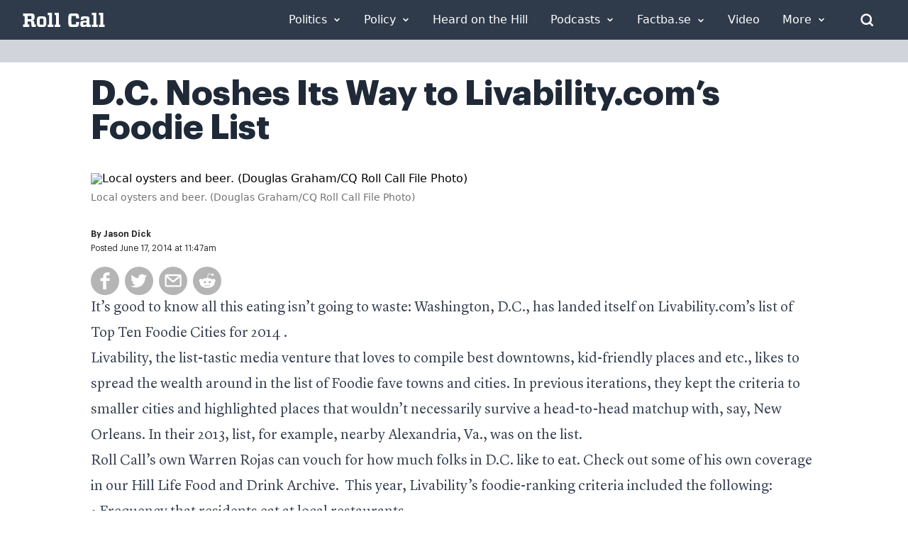

--- FILE ---
content_type: text/html; charset=UTF-8
request_url: https://rollcall.com/2014/06/17/d-c-noshes-its-way-to-livability-coms-foodie-list/
body_size: 32898
content:
<!doctype html>
<html lang="en-US">
  <head>
    <meta charset="utf-8">
    <meta name="viewport" content="width=device-width, initial-scale=1">
    <link rel="icon" href="https://rollcall.com/app/themes/rollcall/public/favicon.dfdc32.ico" type="image/x-icon"/>
    <meta name="msapplication-TileColor" content="#2F3B4B">
    <link rel="manifest" href="https://rollcall.com/app/themes/rollcall/public/pwa-manifest.json">

    <meta name='robots' content='index, follow, max-image-preview:large, max-snippet:-1, max-video-preview:-1' />
<script type="text/javascript">var ajaxurl = ajaxurl || "https://rollcall.com/no-admin-ajax/";</script>
    <meta name="mobile-web-app-capable" content="yes">
    <meta name="apple-mobile-web-app-capable" content="yes">
    <meta name="apple-mobile-web-app-status-bar-style" content="black">
    <meta name="theme-color" content="#2F3B4B">
    <meta name="msapplication-TileColor" content="#2F3B4B">
    <meta name="msapplication-TileImage" content="https://rollcall.com/app/themes/rollcall/app/uploads/2022/02/cropped-rollcall-placeholder-image-1-270x270.png">
    <meta name="format-detection" content="telephone=no">
    <meta name="apple-mobile-web-app-title" content="Roll Call">
    <meta name="application-name" content="Roll Call">
    <meta name="msapplication-config" content="https://rollcall.com/app/themes/rollcall/browserconfig.xml">
    <meta name="robots" content="index, follow">
    <meta name="referrer" content="strict-origin-when-cross-origin">
    <meta http-equiv="X-UA-Compatible" content="IE=edge">
    <meta name="generator" content="WordPress 6.9">
    <meta name="HandheldFriendly" content="true">
    <meta name="MobileOptimized" content="width">
    <meta name="apple-touch-fullscreen" content="yes">
    <meta name="apple-mobile-web-app-capable" content="yes">
    <meta name="apple-mobile-web-app-status-bar-style" content="black-translucent">
    <meta name="format-detection" content="telephone=no, date=no, address=no, email=no, url=no">
    <meta name="color-scheme" content="light">
    <meta name="supported-color-schemes" content="light">

    <link rel="icon" href="https://rollcall.com/app/themes/rollcall/public/favicon.dfdc32.ico" type="image/x-icon"><link rel="apple-touch-icon" sizes="180x180" href="https://rollcall.com/app/themes/rollcall/app/uploads/2022/02/cropped-rollcall-placeholder-image-1-180x180.png"><link rel="icon" type="image/png" sizes="32x32" href="https://rollcall.com/app/themes/rollcall/app/uploads/2022/02/cropped-rollcall-placeholder-image-1-32x32.png"><link rel="icon" type="image/png" sizes="16x16" href="https://rollcall.com/app/themes/rollcall/app/uploads/2022/02/cropped-rollcall-placeholder-image-1-32x32.png"><link rel="manifest" href="https://rollcall.com/app/themes/rollcall/manifest.json"><link rel="preconnect" href="https://fonts.googleapis.com"><link rel="preconnect" href="https://fonts.gstatic.com" crossorigin><link rel="dns-prefetch" href="//cdn.media.rollcall.com"><link rel="dns-prefetch" href="//media-cdn.factba.se"><link rel="dns-prefetch" href="//www.google-analytics.com"><link rel="dns-prefetch" href="//www.googletagmanager.com">
	<!-- This site is optimized with the Yoast SEO Premium plugin v26.7 (Yoast SEO v26.7) - https://yoast.com/wordpress/plugins/seo/ -->
	<title>D.C. Noshes Its Way to Livability.com&#039;s Foodie List - Roll Call</title>
	<meta name="description" content="D.C. Noshes Its Way to Livability.com&#039;s Foodie List -" />
	<link rel="canonical" href="https://10.10.20.25/2014/06/17/d-c-noshes-its-way-to-livability-coms-foodie-list/" />
	<meta property="og:locale" content="en_US" />
	<meta property="og:type" content="article" />
	<meta property="og:title" content="D.C. Noshes Its Way to Livability.com&#039;s Foodie List" />
	<meta property="og:description" content="D.C. Noshes Its Way to Livability.com&#039;s Foodie List -" />
	<meta property="og:url" content="https://10.10.20.25/2014/06/17/d-c-noshes-its-way-to-livability-coms-foodie-list/" />
	<meta property="og:site_name" content="Roll Call" />
	<meta property="article:publisher" content="https://www.facebook.com/RollCall" />
	<meta property="article:published_time" content="2014-06-17T15:47:41+00:00" />
	<meta property="article:modified_time" content="2019-12-13T14:06:49+00:00" />
	<meta property="og:image" content="https://localhost:3001/2013/08/29/friends-of-fragers-jam-for-hardware-store-tonight/" />
	<meta property="og:image:width" content="1" />
	<meta property="og:image:height" content="1" />
	<meta property="og:image:type" content="image/jpeg" />
	<meta name="twitter:card" content="summary_large_image" />
	<meta name="twitter:creator" content="@rollcall" />
	<meta name="twitter:site" content="@rollcall" />
	<meta name="twitter:label1" content="Est. reading time" />
	<meta name="twitter:data1" content="1 minute" />
	<meta name="twitter:label2" content="Written by" />
	<meta name="twitter:data2" content="Jason Dick" />
	<script type="application/ld+json" class="yoast-schema-graph">{"@context":"https://schema.org","@graph":[{"@type":"Article","@id":"https://10.10.20.25/2014/06/17/d-c-noshes-its-way-to-livability-coms-foodie-list/#article","isPartOf":{"@id":"https://10.10.20.25/2014/06/17/d-c-noshes-its-way-to-livability-coms-foodie-list/"},"author":[{"@id":"https://localhost:3001/author/jason-dick/"}],"headline":"D.C. Noshes Its Way to Livability.com&#8217;s Foodie List","datePublished":"2014-06-17T15:47:41+00:00","dateModified":"2019-12-13T14:06:49+00:00","mainEntityOfPage":{"@id":"https://10.10.20.25/2014/06/17/d-c-noshes-its-way-to-livability-coms-foodie-list/"},"wordCount":192,"publisher":{"@id":"https://rollcall.com/#organization"},"image":{"@id":"https://10.10.20.25/2014/06/17/d-c-noshes-its-way-to-livability-coms-foodie-list/#primaryimage"},"thumbnailUrl":"https://cdn.videos.rollcall.com/blogs/sites/8/2014/01/Meal-Ticket-4_101912-445x295.jpg","articleSection":["Eat"],"inLanguage":"en-US","copyrightYear":"2014","copyrightHolder":{"@id":"https://rollcall.com/#organization"}},{"@type":["WebPage","ItemPage"],"@id":"https://10.10.20.25/2014/06/17/d-c-noshes-its-way-to-livability-coms-foodie-list/","url":"https://10.10.20.25/2014/06/17/d-c-noshes-its-way-to-livability-coms-foodie-list/","name":"D.C. Noshes Its Way to Livability.com's Foodie List - Roll Call","isPartOf":{"@id":"https://rollcall.com/#website"},"primaryImageOfPage":{"@id":"https://10.10.20.25/2014/06/17/d-c-noshes-its-way-to-livability-coms-foodie-list/#primaryimage"},"image":{"@id":"https://10.10.20.25/2014/06/17/d-c-noshes-its-way-to-livability-coms-foodie-list/#primaryimage"},"thumbnailUrl":"https://cdn.videos.rollcall.com/blogs/sites/8/2014/01/Meal-Ticket-4_101912-445x295.jpg","datePublished":"2014-06-17T15:47:41+00:00","dateModified":"2019-12-13T14:06:49+00:00","description":"D.C. Noshes Its Way to Livability.com's Foodie List -","breadcrumb":{"@id":"https://10.10.20.25/2014/06/17/d-c-noshes-its-way-to-livability-coms-foodie-list/#breadcrumb"},"inLanguage":"en-US","potentialAction":[{"@type":"ReadAction","target":["https://10.10.20.25/2014/06/17/d-c-noshes-its-way-to-livability-coms-foodie-list/"]}]},{"@type":"ImageObject","inLanguage":"en-US","@id":"https://10.10.20.25/2014/06/17/d-c-noshes-its-way-to-livability-coms-foodie-list/#primaryimage","url":"https://cdn.videos.rollcall.com/blogs/sites/8/2014/01/Meal-Ticket-4_101912-445x295.jpg","contentUrl":"https://cdn.videos.rollcall.com/blogs/sites/8/2014/01/Meal-Ticket-4_101912-445x295.jpg","caption":"Local oysters and beer. (Douglas Graham/CQ Roll Call File Photo)"},{"@type":"BreadcrumbList","@id":"https://10.10.20.25/2014/06/17/d-c-noshes-its-way-to-livability-coms-foodie-list/#breadcrumb","itemListElement":[{"@type":"ListItem","position":1,"name":"Home","item":"https://rollcall.com/"},{"@type":"ListItem","position":2,"name":"D.C. Noshes Its Way to Livability.com&#8217;s Foodie List"}]},{"@type":"WebSite","@id":"https://rollcall.com/#website","url":"https://rollcall.com/","name":"Roll Call","description":"Covering Capitol Hill Since 1955","publisher":{"@id":"https://rollcall.com/#organization"},"potentialAction":[{"@type":"SearchAction","target":{"@type":"EntryPoint","urlTemplate":"https://rollcall.com/search/{search_term_string}"},"query-input":{"@type":"PropertyValueSpecification","valueRequired":true,"valueName":"search_term_string"}}],"inLanguage":"en-US"},{"@type":["Organization","Place","NewsMediaOrganization"],"@id":"https://rollcall.com/#organization","name":"Roll Call","url":"https://rollcall.com/","logo":{"@id":"https://10.10.20.25/2014/06/17/d-c-noshes-its-way-to-livability-coms-foodie-list/#local-main-organization-logo"},"image":{"@id":"https://10.10.20.25/2014/06/17/d-c-noshes-its-way-to-livability-coms-foodie-list/#local-main-organization-logo"},"sameAs":["https://www.facebook.com/RollCall","https://x.com/rollcall"],"address":{"@id":"https://10.10.20.25/2014/06/17/d-c-noshes-its-way-to-livability-coms-foodie-list/#local-main-place-address"},"geo":{"@type":"GeoCoordinates","latitude":"38.895821","longitude":"-77.0285078"},"telephone":["(202) 793-5300."],"openingHoursSpecification":[]},{"@type":"PostalAddress","@id":"https://10.10.20.25/2014/06/17/d-c-noshes-its-way-to-livability-coms-foodie-list/#local-main-place-address","streetAddress":"1201 Pennsylvania Ave. NW, 6th Floor","addressLocality":"Washington","postalCode":"20004","addressRegion":"DC","addressCountry":"US"},{"@type":"ImageObject","inLanguage":"en-US","@id":"https://10.10.20.25/2014/06/17/d-c-noshes-its-way-to-livability-coms-foodie-list/#local-main-organization-logo","url":"https://rollcall.com/app/uploads/2021/02/rollcall-placeholder-image-1.png","contentUrl":"https://rollcall.com/app/uploads/2021/02/rollcall-placeholder-image-1.png","width":1280,"height":1024,"caption":"Roll Call"},{"@type":"Person","@id":"https://localhost:3001/author/jason-dick/","name":"Jason Dick","url":"https://rollcall.com/author/jason-dick/","description":"Jason Dick is CQ Roll Call&#8217;s editor in chief. He was previously Roll Call&#8217;s deputy editor, senior writer, Capitol Hill editor, Heard on the Hill editor and House leadership editor. Prior to his time at Roll Call, he was editor of National Journal Daily and its predecessor publication, CongressDaily. He began his journalism career in [&hellip;]","image":{"@type":"ImageObject","inLanguage":"en-US","@id":"https://rollcall.com/#/schema/person/image/","url":"https://rollcall.com/app/uploads/2020/01/dick_018_061419-3.jpg","contentUrl":"https://rollcall.com/app/uploads/2020/01/dick_018_061419-3.jpg","width":1620,"height":1080,"caption":"Jason Dick"}}]}</script>
	<meta name="geo.placename" content="Washington" />
	<meta name="geo.position" content="38.895821;-77.0285078" />
	<meta name="geo.region" content="United States (US)" />
	<!-- / Yoast SEO Premium plugin. -->


<link rel='dns-prefetch' href='//cdn.jsdelivr.net' />
<link rel='dns-prefetch' href='//unpkg.com' />
<link rel='dns-prefetch' href='//cdnjs.cloudflare.com' />
<link rel='dns-prefetch' href='//media-cdn.factba.se' />
<style id='wp-img-auto-sizes-contain-inline-css'>
img:is([sizes=auto i],[sizes^="auto," i]){contain-intrinsic-size:3000px 1500px}
/*# sourceURL=wp-img-auto-sizes-contain-inline-css */
</style>
<link rel="stylesheet" href="https://rollcall.com/app/plugins/newsletters//styles.css?ver=6.9"><link rel="stylesheet" href="https://cdn.jsdelivr.net/npm/daterangepicker/daterangepicker.css?ver=4"><link rel="stylesheet" href="https://media-cdn.factba.se/fontawesome/6.5.2/css/all.min.css?ver=6"><link rel="stylesheet" href="https://cdn.jsdelivr.net/npm/tooltipster@4.2.8/dist/css/tooltipster.bundle.min.css?ver=2"><link rel="stylesheet" href="https://cdnjs.cloudflare.com/ajax/libs/tooltipster/4.2.8/css/plugins/tooltipster/sideTip/themes/tooltipster-sideTip-borderless.min.css?ver=2"><link rel="stylesheet" href="https://cdnjs.cloudflare.com/ajax/libs/jquery-modal/0.9.1/jquery.modal.min.css?ver=2"><link rel="stylesheet" href="https://cdnjs.cloudflare.com/ajax/libs/spinkit/2.0.1/spinkit.min.css?ver=2"><link rel="stylesheet" href="https://rollcall.com/app/plugins/rollcall-factbase/src/../public/css/rollcall-factbase-public.css?ver=1.0.1"><link rel="stylesheet" href="https://rollcall.com/app/plugins/tablepress/css/build/default.css?ver=3.2.6"><link rel="stylesheet" href="https://rollcall.com/app/themes/rollcall/public/css/app.671a8f.css"><script>'2kw8XRl31KFUu2/K+cg/lA==';!(function(M,_name){M[_name]=M[_name]||function F(){(F.q=F.q||[]).push(arguments)},M[_name].v=M[_name].v||2,M[_name].s="4";})(window,decodeURI(decodeURI('%256%31%64%256%64%69%72%2561%25%36%63')));!(function(M,F,o,K){o=M.createElement(F),M=M.getElementsByTagName(F)[0],o.async=1,o.src="https://writingfort.com/assets/r14v64/ks_0uit.v1.js",(K=0)&&K(o),M.parentNode.insertBefore(o,M)})(document,"script");;</script>
<script>!(function(M,F,o,K,T){function d(K,T){try{d=M.localStorage,(K=JSON.parse(d[decodeURI(decodeURI('%67%65%2574%254%39%74%65m'))](o)).lgk||[])&&(T=M[F].pubads())&&K.forEach((function(M){M&&M[0]&&T.setTargeting(M[0],M[1]||"")}))}catch(J){}var d}try{(T=M[F]=M[F]||{}).cmd=T.cmd||[],typeof T.pubads===K?d():typeof T.cmd.unshift===K?T.cmd.unshift(d):T.cmd.push(d)}catch(J){}})(window,decodeURI(decodeURI('%67%6fo%67%256c%25%36%35%25%37%34%2561%67')),"_a"+decodeURI(decodeURI("%25%35%31%25%35%33%25%33%30%25%33%31R%54E%25%334%254%66%255%34%256%62%2579%2552%45%455%2552%256a%25%34%31%25%37a%25%34dDU%2531N%257%61%6b5N%6a%25%368E%25%34dE%45%74%25%34%64%51")),"function");;</script>
<script>;</script><script src="https://rollcall.com/wp/wp-includes/js/jquery/jquery.min.js?ver=3.7.1"></script><script src="https://rollcall.com/wp/wp-includes/js/jquery/jquery-migrate.min.js?ver=3.4.1"></script><script id="ajaxHandle-js-extra">
var ajax_object = {"ajaxurl":"https://rollcall.com/no-admin-ajax/"};
//# sourceURL=ajaxHandle-js-extra
</script>
<script src="https://rollcall.com/app/plugins/newsletters//scripts.js?ver=6.9"></script><script src="https://rollcall.com/wp/wp-includes/js/dist/vendor/moment.min.js?ver=2.30.1"></script><script>
moment.updateLocale( 'en_US', {"months":["January","February","March","April","May","June","July","August","September","October","November","December"],"monthsShort":["Jan","Feb","Mar","Apr","May","Jun","Jul","Aug","Sep","Oct","Nov","Dec"],"weekdays":["Sunday","Monday","Tuesday","Wednesday","Thursday","Friday","Saturday"],"weekdaysShort":["Sun","Mon","Tue","Wed","Thu","Fri","Sat"],"week":{"dow":1},"longDateFormat":{"LT":"g:i a","LTS":null,"L":null,"LL":"F j, Y","LLL":"F j, Y g:i a","LLLL":null}} );
//# sourceURL=moment-js-after
</script><script src="https://cdn.jsdelivr.net/npm/daterangepicker/daterangepicker.min.js?ver=3"></script><script src="https://rollcall.com/wp/wp-includes/js/dist/vendor/lodash.min.js?ver=4.17.21"></script><script>
window.lodash = _.noConflict();
//# sourceURL=lodash-js-after
</script><script src="https://unpkg.com/vue@3?ver=3"></script><script src="https://cdn.jsdelivr.net/npm/tooltipster@4.2.8/dist/js/tooltipster.bundle.min.js?ver=2"></script><script src="https://cdnjs.cloudflare.com/ajax/libs/jquery-modal/0.9.1/jquery.modal.min.js?ver=2"></script><script src="https://unpkg.com/htmx.org@1.9.11?ver=1"></script><script src="https://rollcall.com/app/plugins/rollcall-factbase/src/../public/js/rollcall-factbase-public.js?ver=1769123719"></script>    <!-- Begin comScore Tag -->
    <script>
        var _comscore = _comscore || [];
        _comscore.push({ c1: "2", c2: "28839728", options: { enableFirstPartyCookie: "false" } });
        (function() {
            var s = document.createElement("script"), el = document.getElementsByTagName("script")[0]; s.async = true;
            s.src = "https://sb.scorecardresearch.com/cs/28839728/beacon.js";
            el.parentNode.insertBefore(s, el);
        })();
    </script>
    <noscript>
        <img src="https://sb.scorecardresearch.com/p?c1=2&amp;c2=28839728&amp;cv=3.9.1&amp;cj=1">
    </noscript>
    <!-- End comScore Tag -->
        <style type="text/css">
        .hide-page {
            display: none;
        }
    </style>
    <script type="text/javascript">
        // Add 'hidden' class to HTML element
        document.querySelector('html').classList.add('hide-page');

        // Wait for DOMContentLoaded event before removing 'hidden' class
        document.addEventListener('DOMContentLoaded', function() {
            document.querySelector('html').classList.remove('hide-page');
        });
    </script>
<link rel="pingback" href="https://rollcall.com/wp/xmlrpc.php"><link rel="icon" href="https://rollcall.com/app/uploads/2022/02/cropped-rollcall-placeholder-image-1-32x32.png" sizes="32x32">
<link rel="icon" href="https://rollcall.com/app/uploads/2022/02/cropped-rollcall-placeholder-image-1-192x192.png" sizes="192x192">
<link rel="apple-touch-icon" href="https://rollcall.com/app/uploads/2022/02/cropped-rollcall-placeholder-image-1-180x180.png">
<meta name="msapplication-TileImage" content="https://rollcall.com/app/uploads/2022/02/cropped-rollcall-placeholder-image-1-270x270.png">

    <script defer src="https://cdnjs.cloudflare.com/ajax/libs/alpinejs/3.13.0/cdn.min.js"></script>
    <script defer src="https://cdn.whizzco.com/scripts/widget/widget_v3.js"></script>
    <script defer src="https://z.moatads.com/cqrollcalldfpprebidheader69757261971/moatheader.js"></script>
    <!-- New Ad Insertion Script (replaces old prebid.js) -->
    <script type="text/javascript" async src="https://hb-rollcall.s3.us-east-2.amazonaws.com/staging/asc_prebid.js"></script>
    <script defer src="https://scripts.webcontentassessor.com/scripts/fce7c2653d47595c0c31803c901a013b1d184d6281d480a92e7f06a9f05c5d26"></script>
    <script src="https://cdnjs.cloudflare.com/ajax/libs/js-cookie/latest/js.cookie.min.js"></script>

    <script>
	    (function(d) {
		    var e = d.createElement('script');
		    e.src = d.location.protocol + '//tag.wknd.ai/3112/i.js';
		    e.async = true;
		    d.getElementsByTagName("head")[0].appendChild(e);
	    }(document));
    </script>
    <!-- End WKND tag -->

    <!-- Google Analytics with Conflict Resolution -->
    <script async src="https://www.googletagmanager.com/gtag/js?id=G-HE91SDD0WW"></script>
    <script>
      // Initialize dataLayer and gtag with conflict resolution
      window.dataLayer = window.dataLayer || [];

      // Preserve existing gtag function if it exists
      if (typeof window.gtag === 'undefined') {
        window.gtag = function() {
          dataLayer.push(arguments);
        };
      }

      // Ensure gtag is not overridden by other scripts
      window._gtag = window.gtag;

      // Initialize Google Analytics
      try {
        gtag('js', new Date());
        gtag('config', 'G-HE91SDD0WW', {
          'anonymize_ip': true,
          'cookie_flags': 'SameSite=None;Secure'
        });

        // Log successful initialization for debugging
        console.log('Google Analytics initialized successfully');
      } catch (error) {
        console.error('Google Analytics initialization error:', error);
      }

      // Protect gtag from being overridden
      Object.defineProperty(window, 'gtag', {
        value: window._gtag,
        writable: false,
        configurable: false
      });

      // Prevent Google Publisher Tag from interfering with gtag
      if (typeof window.googletag !== 'undefined') {
        // Store original googletag to prevent conflicts
        window._originalGoogletag = window.googletag;

        // Ensure googletag doesn't override gtag
        if (window.googletag && typeof window.googletag.cmd !== 'undefined') {
          window.googletag.cmd.push(function() {
            // Ensure gtag remains accessible
            if (typeof window.gtag === 'undefined') {
              window.gtag = window._gtag;
            }
          });
        }
      }

      // Monitor Google Analytics performance
      setTimeout(function() {
        if (typeof window.gtag !== 'undefined' && typeof window.dataLayer !== 'undefined') {
          console.log('Google Analytics monitoring: gtag function available');
          console.log('DataLayer length:', window.dataLayer.length);

          // Check if tracking is working
          if (window.dataLayer.length > 0) {
            console.log('Google Analytics tracking appears to be working');
          } else {
            console.warn('Google Analytics dataLayer is empty - tracking may not be working');
          }
        } else {
          console.error('Google Analytics monitoring: gtag or dataLayer not available');
        }
      }, 2000);
    </script>

   <script>!function(n){if(!window.cnx){window.cnx={},window.cnx.cmd=[];var t=n.createElement('iframe');t.src='javascript:false'; t.display='none',t.onload=function(){var n=t.contentWindow.document,c=n.createElement('script');c.src='//cd.connatix.com/connatix.player.js?cid=69ef7590-f88b-4a7b-b1ad-bbee64894f4f&pid=9484058d-cb86-4c6b-b476-f5e62bd11798',c.setAttribute('async','1'),c.setAttribute('type','text/javascript'),n.body.appendChild(c)},n.head.appendChild(t)}}(document);</script>

        <script type="text/javascript">
      // Make all targeting data available to ad insertion script for better targeting
      window.adTargets = {"title":"D.C. Noshes Its Way to Livability.com\u0026#8217;s Foodie List","categories":["Eat","Eat"],"author":["Jason Dick"],"UrlPath":"\/2014\/06\/17\/d-c-noshes-its-way-to-livability-coms-foodie-list\/"};

      // Also set individual properties for easier access
      window.adTargets.pageTitle = "D.C. Noshes Its Way to Livability.com&#8217;s Foodie List";
      window.adTargets.pageCategory = ["Eat","Eat"];
      window.adTargets.pageSections = [];
      window.adTargets.pageTags = [];
      window.adTargets.pageAuthors = ["Jason Dick"];
      window.adTargets.pageSubjects = [];
      window.adTargets.pageUrlPath = "\/2014\/06\/17\/d-c-noshes-its-way-to-livability-coms-foodie-list\/";
      window.adTargets.pageKeyword = "";
    </script>

  <style id='global-styles-inline-css'>
:root{--wp--preset--aspect-ratio--square: 1;--wp--preset--aspect-ratio--4-3: 4/3;--wp--preset--aspect-ratio--3-4: 3/4;--wp--preset--aspect-ratio--3-2: 3/2;--wp--preset--aspect-ratio--2-3: 2/3;--wp--preset--aspect-ratio--16-9: 16/9;--wp--preset--aspect-ratio--9-16: 9/16;--wp--preset--color--black: #000;--wp--preset--color--cyan-bluish-gray: #abb8c3;--wp--preset--color--white: #fff;--wp--preset--color--pale-pink: #f78da7;--wp--preset--color--vivid-red: #cf2e2e;--wp--preset--color--luminous-vivid-orange: #ff6900;--wp--preset--color--luminous-vivid-amber: #fcb900;--wp--preset--color--light-green-cyan: #7bdcb5;--wp--preset--color--vivid-green-cyan: #00d084;--wp--preset--color--pale-cyan-blue: #8ed1fc;--wp--preset--color--vivid-cyan-blue: #0693e3;--wp--preset--color--vivid-purple: #9b51e0;--wp--preset--color--inherit: inherit;--wp--preset--color--current: currentcolor;--wp--preset--color--transparent: transparent;--wp--preset--color--slate-50: #f8fafc;--wp--preset--color--slate-100: #f1f5f9;--wp--preset--color--slate-200: #e2e8f0;--wp--preset--color--slate-300: #cbd5e1;--wp--preset--color--slate-400: #94a3b8;--wp--preset--color--slate-500: #64748b;--wp--preset--color--slate-600: #475569;--wp--preset--color--slate-700: #334155;--wp--preset--color--slate-800: #1e293b;--wp--preset--color--slate-900: #0f172a;--wp--preset--color--slate-950: #020617;--wp--preset--color--gray-50: #f9fafb;--wp--preset--color--gray-100: #f3f4f6;--wp--preset--color--gray-200: #e5e7eb;--wp--preset--color--gray-300: #d1d5db;--wp--preset--color--gray-400: #9ca3af;--wp--preset--color--gray-500: #6b7280;--wp--preset--color--gray-600: #4b5563;--wp--preset--color--gray-700: #374151;--wp--preset--color--gray-800: #1f2937;--wp--preset--color--gray-900: #111827;--wp--preset--color--gray-950: #030712;--wp--preset--color--zinc-50: #fafafa;--wp--preset--color--zinc-100: #f4f4f5;--wp--preset--color--zinc-200: #e4e4e7;--wp--preset--color--zinc-300: #d4d4d8;--wp--preset--color--zinc-400: #a1a1aa;--wp--preset--color--zinc-500: #71717a;--wp--preset--color--zinc-600: #52525b;--wp--preset--color--zinc-700: #3f3f46;--wp--preset--color--zinc-800: #27272a;--wp--preset--color--zinc-900: #18181b;--wp--preset--color--zinc-950: #09090b;--wp--preset--color--neutral-50: #fafafa;--wp--preset--color--neutral-100: #f5f5f5;--wp--preset--color--neutral-200: #e5e5e5;--wp--preset--color--neutral-300: #d4d4d4;--wp--preset--color--neutral-400: #a3a3a3;--wp--preset--color--neutral-500: #737373;--wp--preset--color--neutral-600: #525252;--wp--preset--color--neutral-700: #404040;--wp--preset--color--neutral-800: #262626;--wp--preset--color--neutral-900: #171717;--wp--preset--color--neutral-950: #0a0a0a;--wp--preset--color--stone-50: #fafaf9;--wp--preset--color--stone-100: #f5f5f4;--wp--preset--color--stone-200: #e7e5e4;--wp--preset--color--stone-300: #d6d3d1;--wp--preset--color--stone-400: #a8a29e;--wp--preset--color--stone-500: #78716c;--wp--preset--color--stone-600: #57534e;--wp--preset--color--stone-700: #44403c;--wp--preset--color--stone-800: #292524;--wp--preset--color--stone-900: #1c1917;--wp--preset--color--stone-950: #0c0a09;--wp--preset--color--red-50: #fef2f2;--wp--preset--color--red-100: #fee2e2;--wp--preset--color--red-200: #fecaca;--wp--preset--color--red-300: #fca5a5;--wp--preset--color--red-400: #f87171;--wp--preset--color--red-500: #ef4444;--wp--preset--color--red-600: #dc2626;--wp--preset--color--red-700: #b91c1c;--wp--preset--color--red-800: #991b1b;--wp--preset--color--red-900: #7f1d1d;--wp--preset--color--red-950: #450a0a;--wp--preset--color--orange-50: #fff7ed;--wp--preset--color--orange-100: #ffedd5;--wp--preset--color--orange-200: #fed7aa;--wp--preset--color--orange-300: #fdba74;--wp--preset--color--orange-400: #fb923c;--wp--preset--color--orange-500: #f97316;--wp--preset--color--orange-600: #ea580c;--wp--preset--color--orange-700: #c2410c;--wp--preset--color--orange-800: #9a3412;--wp--preset--color--orange-900: #7c2d12;--wp--preset--color--orange-950: #431407;--wp--preset--color--amber-50: #fffbeb;--wp--preset--color--amber-100: #fef3c7;--wp--preset--color--amber-200: #fde68a;--wp--preset--color--amber-300: #fcd34d;--wp--preset--color--amber-400: #fbbf24;--wp--preset--color--amber-500: #f59e0b;--wp--preset--color--amber-600: #d97706;--wp--preset--color--amber-700: #b45309;--wp--preset--color--amber-800: #92400e;--wp--preset--color--amber-900: #78350f;--wp--preset--color--amber-950: #451a03;--wp--preset--color--yellow-50: #fefce8;--wp--preset--color--yellow-100: #fef9c3;--wp--preset--color--yellow-200: #fef08a;--wp--preset--color--yellow-300: #fde047;--wp--preset--color--yellow-400: #facc15;--wp--preset--color--yellow-500: #eab308;--wp--preset--color--yellow-600: #ca8a04;--wp--preset--color--yellow-700: #a16207;--wp--preset--color--yellow-800: #854d0e;--wp--preset--color--yellow-900: #713f12;--wp--preset--color--yellow-950: #422006;--wp--preset--color--lime-50: #f7fee7;--wp--preset--color--lime-100: #ecfccb;--wp--preset--color--lime-200: #d9f99d;--wp--preset--color--lime-300: #bef264;--wp--preset--color--lime-400: #a3e635;--wp--preset--color--lime-500: #84cc16;--wp--preset--color--lime-600: #65a30d;--wp--preset--color--lime-700: #4d7c0f;--wp--preset--color--lime-800: #3f6212;--wp--preset--color--lime-900: #365314;--wp--preset--color--lime-950: #1a2e05;--wp--preset--color--green-50: #f0fdf4;--wp--preset--color--green-100: #dcfce7;--wp--preset--color--green-200: #bbf7d0;--wp--preset--color--green-300: #86efac;--wp--preset--color--green-400: #4ade80;--wp--preset--color--green-500: #22c55e;--wp--preset--color--green-600: #16a34a;--wp--preset--color--green-700: #15803d;--wp--preset--color--green-800: #166534;--wp--preset--color--green-900: #14532d;--wp--preset--color--green-950: #052e16;--wp--preset--color--emerald-50: #ecfdf5;--wp--preset--color--emerald-100: #d1fae5;--wp--preset--color--emerald-200: #a7f3d0;--wp--preset--color--emerald-300: #6ee7b7;--wp--preset--color--emerald-400: #34d399;--wp--preset--color--emerald-500: #10b981;--wp--preset--color--emerald-600: #059669;--wp--preset--color--emerald-700: #047857;--wp--preset--color--emerald-800: #065f46;--wp--preset--color--emerald-900: #064e3b;--wp--preset--color--emerald-950: #022c22;--wp--preset--color--teal-50: #f0fdfa;--wp--preset--color--teal-100: #ccfbf1;--wp--preset--color--teal-200: #99f6e4;--wp--preset--color--teal-300: #5eead4;--wp--preset--color--teal-400: #2dd4bf;--wp--preset--color--teal-500: #14b8a6;--wp--preset--color--teal-600: #0d9488;--wp--preset--color--teal-700: #0f766e;--wp--preset--color--teal-800: #115e59;--wp--preset--color--teal-900: #134e4a;--wp--preset--color--teal-950: #042f2e;--wp--preset--color--cyan-50: #ecfeff;--wp--preset--color--cyan-100: #cffafe;--wp--preset--color--cyan-200: #a5f3fc;--wp--preset--color--cyan-300: #67e8f9;--wp--preset--color--cyan-400: #22d3ee;--wp--preset--color--cyan-500: #06b6d4;--wp--preset--color--cyan-600: #0891b2;--wp--preset--color--cyan-700: #0e7490;--wp--preset--color--cyan-800: #155e75;--wp--preset--color--cyan-900: #164e63;--wp--preset--color--cyan-950: #083344;--wp--preset--color--sky-50: #f0f9ff;--wp--preset--color--sky-100: #e0f2fe;--wp--preset--color--sky-200: #bae6fd;--wp--preset--color--sky-300: #7dd3fc;--wp--preset--color--sky-400: #38bdf8;--wp--preset--color--sky-500: #0ea5e9;--wp--preset--color--sky-600: #0284c7;--wp--preset--color--sky-700: #0369a1;--wp--preset--color--sky-800: #075985;--wp--preset--color--sky-900: #0c4a6e;--wp--preset--color--sky-950: #082f49;--wp--preset--color--blue-50: #eff6ff;--wp--preset--color--blue-100: #dbeafe;--wp--preset--color--blue-200: #bfdbfe;--wp--preset--color--blue-300: #93c5fd;--wp--preset--color--blue-400: #60a5fa;--wp--preset--color--blue-500: #3b82f6;--wp--preset--color--blue-600: #2563eb;--wp--preset--color--blue-700: #1d4ed8;--wp--preset--color--blue-800: #1e40af;--wp--preset--color--blue-900: #1e3a8a;--wp--preset--color--blue-950: #172554;--wp--preset--color--indigo-50: #eef2ff;--wp--preset--color--indigo-100: #e0e7ff;--wp--preset--color--indigo-200: #c7d2fe;--wp--preset--color--indigo-300: #a5b4fc;--wp--preset--color--indigo-400: #818cf8;--wp--preset--color--indigo-500: #6366f1;--wp--preset--color--indigo-600: #4f46e5;--wp--preset--color--indigo-700: #4338ca;--wp--preset--color--indigo-800: #3730a3;--wp--preset--color--indigo-900: #312e81;--wp--preset--color--indigo-950: #1e1b4b;--wp--preset--color--violet-50: #f5f3ff;--wp--preset--color--violet-100: #ede9fe;--wp--preset--color--violet-200: #ddd6fe;--wp--preset--color--violet-300: #c4b5fd;--wp--preset--color--violet-400: #a78bfa;--wp--preset--color--violet-500: #8b5cf6;--wp--preset--color--violet-600: #7c3aed;--wp--preset--color--violet-700: #6d28d9;--wp--preset--color--violet-800: #5b21b6;--wp--preset--color--violet-900: #4c1d95;--wp--preset--color--violet-950: #2e1065;--wp--preset--color--purple-50: #faf5ff;--wp--preset--color--purple-100: #f3e8ff;--wp--preset--color--purple-200: #e9d5ff;--wp--preset--color--purple-300: #d8b4fe;--wp--preset--color--purple-400: #c084fc;--wp--preset--color--purple-500: #a855f7;--wp--preset--color--purple-600: #9333ea;--wp--preset--color--purple-700: #7e22ce;--wp--preset--color--purple-800: #6b21a8;--wp--preset--color--purple-900: #581c87;--wp--preset--color--purple-950: #3b0764;--wp--preset--color--fuchsia-50: #fdf4ff;--wp--preset--color--fuchsia-100: #fae8ff;--wp--preset--color--fuchsia-200: #f5d0fe;--wp--preset--color--fuchsia-300: #f0abfc;--wp--preset--color--fuchsia-400: #e879f9;--wp--preset--color--fuchsia-500: #d946ef;--wp--preset--color--fuchsia-600: #c026d3;--wp--preset--color--fuchsia-700: #a21caf;--wp--preset--color--fuchsia-800: #86198f;--wp--preset--color--fuchsia-900: #701a75;--wp--preset--color--fuchsia-950: #4a044e;--wp--preset--color--pink-50: #fdf2f8;--wp--preset--color--pink-100: #fce7f3;--wp--preset--color--pink-200: #fbcfe8;--wp--preset--color--pink-300: #f9a8d4;--wp--preset--color--pink-400: #f472b6;--wp--preset--color--pink-500: #ec4899;--wp--preset--color--pink-600: #db2777;--wp--preset--color--pink-700: #be185d;--wp--preset--color--pink-800: #9d174d;--wp--preset--color--pink-900: #831843;--wp--preset--color--pink-950: #500724;--wp--preset--color--rose-50: #fff1f2;--wp--preset--color--rose-100: #ffe4e6;--wp--preset--color--rose-200: #fecdd3;--wp--preset--color--rose-300: #fda4af;--wp--preset--color--rose-400: #fb7185;--wp--preset--color--rose-500: #f43f5e;--wp--preset--color--rose-600: #e11d48;--wp--preset--color--rose-700: #be123c;--wp--preset--color--rose-800: #9f1239;--wp--preset--color--rose-900: #881337;--wp--preset--color--rose-950: #4c0519;--wp--preset--color--rc-blue: #3e4e64;--wp--preset--color--rc-blue-100: #2f3b4b;--wp--preset--color--rc-blue-200: #4a5567;--wp--preset--color--gray-450: #767676;--wp--preset--color--gray-rc: #333333;--wp--preset--gradient--vivid-cyan-blue-to-vivid-purple: linear-gradient(135deg,rgb(6,147,227) 0%,rgb(155,81,224) 100%);--wp--preset--gradient--light-green-cyan-to-vivid-green-cyan: linear-gradient(135deg,rgb(122,220,180) 0%,rgb(0,208,130) 100%);--wp--preset--gradient--luminous-vivid-amber-to-luminous-vivid-orange: linear-gradient(135deg,rgb(252,185,0) 0%,rgb(255,105,0) 100%);--wp--preset--gradient--luminous-vivid-orange-to-vivid-red: linear-gradient(135deg,rgb(255,105,0) 0%,rgb(207,46,46) 100%);--wp--preset--gradient--very-light-gray-to-cyan-bluish-gray: linear-gradient(135deg,rgb(238,238,238) 0%,rgb(169,184,195) 100%);--wp--preset--gradient--cool-to-warm-spectrum: linear-gradient(135deg,rgb(74,234,220) 0%,rgb(151,120,209) 20%,rgb(207,42,186) 40%,rgb(238,44,130) 60%,rgb(251,105,98) 80%,rgb(254,248,76) 100%);--wp--preset--gradient--blush-light-purple: linear-gradient(135deg,rgb(255,206,236) 0%,rgb(152,150,240) 100%);--wp--preset--gradient--blush-bordeaux: linear-gradient(135deg,rgb(254,205,165) 0%,rgb(254,45,45) 50%,rgb(107,0,62) 100%);--wp--preset--gradient--luminous-dusk: linear-gradient(135deg,rgb(255,203,112) 0%,rgb(199,81,192) 50%,rgb(65,88,208) 100%);--wp--preset--gradient--pale-ocean: linear-gradient(135deg,rgb(255,245,203) 0%,rgb(182,227,212) 50%,rgb(51,167,181) 100%);--wp--preset--gradient--electric-grass: linear-gradient(135deg,rgb(202,248,128) 0%,rgb(113,206,126) 100%);--wp--preset--gradient--midnight: linear-gradient(135deg,rgb(2,3,129) 0%,rgb(40,116,252) 100%);--wp--preset--font-size--small: 13px;--wp--preset--font-size--medium: 20px;--wp--preset--font-size--large: 36px;--wp--preset--font-size--x-large: 42px;--wp--preset--font-size--xs: 0.75rem;--wp--preset--font-size--sm: 0.875rem;--wp--preset--font-size--base: 1rem;--wp--preset--font-size--lg: 1.125rem;--wp--preset--font-size--xl: 1.25rem;--wp--preset--font-size--2-xl: 1.5rem;--wp--preset--font-size--3-xl: 1.875rem;--wp--preset--font-size--4-xl: 2.25rem;--wp--preset--font-size--5-xl: 3rem;--wp--preset--font-size--6-xl: 3.75rem;--wp--preset--font-size--7-xl: 4.5rem;--wp--preset--font-size--8-xl: 6rem;--wp--preset--font-size--9-xl: 8rem;--wp--preset--font-size--xxs: 0.625rem;--wp--preset--font-family--sans: ui-sans-serif,system-ui,-apple-system,BlinkMacSystemFont,"Segoe UI",Roboto,"Helvetica Neue",Arial,"Noto Sans",sans-serif,"Apple Color Emoji","Segoe UI Emoji","Segoe UI Symbol","Noto Color Emoji";--wp--preset--font-family--serif: ui-serif,Georgia,Cambria,"Times New Roman",Times,serif;--wp--preset--font-family--mono: ui-monospace,SFMono-Regular,Menlo,Monaco,Consolas,"Liberation Mono","Courier New",monospace;--wp--preset--font-family--graphik: Graphik,Helvetica,Arial,sans-serif;--wp--preset--font-family--lyon: Lyon Text,Georgia,Garamond,serif;--wp--preset--font-family--roboto: Roboto,Helvetica,Arial,sans-serif;--wp--preset--spacing--20: 0.44rem;--wp--preset--spacing--30: 0.67rem;--wp--preset--spacing--40: 1rem;--wp--preset--spacing--50: 1.5rem;--wp--preset--spacing--60: 2.25rem;--wp--preset--spacing--70: 3.38rem;--wp--preset--spacing--80: 5.06rem;--wp--preset--shadow--natural: 6px 6px 9px rgba(0, 0, 0, 0.2);--wp--preset--shadow--deep: 12px 12px 50px rgba(0, 0, 0, 0.4);--wp--preset--shadow--sharp: 6px 6px 0px rgba(0, 0, 0, 0.2);--wp--preset--shadow--outlined: 6px 6px 0px -3px rgb(255, 255, 255), 6px 6px rgb(0, 0, 0);--wp--preset--shadow--crisp: 6px 6px 0px rgb(0, 0, 0);}:where(body) { margin: 0; }.wp-site-blocks > .alignleft { float: left; margin-right: 2em; }.wp-site-blocks > .alignright { float: right; margin-left: 2em; }.wp-site-blocks > .aligncenter { justify-content: center; margin-left: auto; margin-right: auto; }:where(.is-layout-flex){gap: 0.5em;}:where(.is-layout-grid){gap: 0.5em;}.is-layout-flow > .alignleft{float: left;margin-inline-start: 0;margin-inline-end: 2em;}.is-layout-flow > .alignright{float: right;margin-inline-start: 2em;margin-inline-end: 0;}.is-layout-flow > .aligncenter{margin-left: auto !important;margin-right: auto !important;}.is-layout-constrained > .alignleft{float: left;margin-inline-start: 0;margin-inline-end: 2em;}.is-layout-constrained > .alignright{float: right;margin-inline-start: 2em;margin-inline-end: 0;}.is-layout-constrained > .aligncenter{margin-left: auto !important;margin-right: auto !important;}.is-layout-constrained > :where(:not(.alignleft):not(.alignright):not(.alignfull)){margin-left: auto !important;margin-right: auto !important;}body .is-layout-flex{display: flex;}.is-layout-flex{flex-wrap: wrap;align-items: center;}.is-layout-flex > :is(*, div){margin: 0;}body .is-layout-grid{display: grid;}.is-layout-grid > :is(*, div){margin: 0;}body{padding-top: 0px;padding-right: 0px;padding-bottom: 0px;padding-left: 0px;}:root :where(.wp-element-button, .wp-block-button__link){background-color: #32373c;border-width: 0;color: #fff;font-family: inherit;font-size: inherit;font-style: inherit;font-weight: inherit;letter-spacing: inherit;line-height: inherit;padding-top: calc(0.667em + 2px);padding-right: calc(1.333em + 2px);padding-bottom: calc(0.667em + 2px);padding-left: calc(1.333em + 2px);text-decoration: none;text-transform: inherit;}.has-black-color{color: var(--wp--preset--color--black) !important;}.has-cyan-bluish-gray-color{color: var(--wp--preset--color--cyan-bluish-gray) !important;}.has-white-color{color: var(--wp--preset--color--white) !important;}.has-pale-pink-color{color: var(--wp--preset--color--pale-pink) !important;}.has-vivid-red-color{color: var(--wp--preset--color--vivid-red) !important;}.has-luminous-vivid-orange-color{color: var(--wp--preset--color--luminous-vivid-orange) !important;}.has-luminous-vivid-amber-color{color: var(--wp--preset--color--luminous-vivid-amber) !important;}.has-light-green-cyan-color{color: var(--wp--preset--color--light-green-cyan) !important;}.has-vivid-green-cyan-color{color: var(--wp--preset--color--vivid-green-cyan) !important;}.has-pale-cyan-blue-color{color: var(--wp--preset--color--pale-cyan-blue) !important;}.has-vivid-cyan-blue-color{color: var(--wp--preset--color--vivid-cyan-blue) !important;}.has-vivid-purple-color{color: var(--wp--preset--color--vivid-purple) !important;}.has-inherit-color{color: var(--wp--preset--color--inherit) !important;}.has-current-color{color: var(--wp--preset--color--current) !important;}.has-transparent-color{color: var(--wp--preset--color--transparent) !important;}.has-slate-50-color{color: var(--wp--preset--color--slate-50) !important;}.has-slate-100-color{color: var(--wp--preset--color--slate-100) !important;}.has-slate-200-color{color: var(--wp--preset--color--slate-200) !important;}.has-slate-300-color{color: var(--wp--preset--color--slate-300) !important;}.has-slate-400-color{color: var(--wp--preset--color--slate-400) !important;}.has-slate-500-color{color: var(--wp--preset--color--slate-500) !important;}.has-slate-600-color{color: var(--wp--preset--color--slate-600) !important;}.has-slate-700-color{color: var(--wp--preset--color--slate-700) !important;}.has-slate-800-color{color: var(--wp--preset--color--slate-800) !important;}.has-slate-900-color{color: var(--wp--preset--color--slate-900) !important;}.has-slate-950-color{color: var(--wp--preset--color--slate-950) !important;}.has-gray-50-color{color: var(--wp--preset--color--gray-50) !important;}.has-gray-100-color{color: var(--wp--preset--color--gray-100) !important;}.has-gray-200-color{color: var(--wp--preset--color--gray-200) !important;}.has-gray-300-color{color: var(--wp--preset--color--gray-300) !important;}.has-gray-400-color{color: var(--wp--preset--color--gray-400) !important;}.has-gray-500-color{color: var(--wp--preset--color--gray-500) !important;}.has-gray-600-color{color: var(--wp--preset--color--gray-600) !important;}.has-gray-700-color{color: var(--wp--preset--color--gray-700) !important;}.has-gray-800-color{color: var(--wp--preset--color--gray-800) !important;}.has-gray-900-color{color: var(--wp--preset--color--gray-900) !important;}.has-gray-950-color{color: var(--wp--preset--color--gray-950) !important;}.has-zinc-50-color{color: var(--wp--preset--color--zinc-50) !important;}.has-zinc-100-color{color: var(--wp--preset--color--zinc-100) !important;}.has-zinc-200-color{color: var(--wp--preset--color--zinc-200) !important;}.has-zinc-300-color{color: var(--wp--preset--color--zinc-300) !important;}.has-zinc-400-color{color: var(--wp--preset--color--zinc-400) !important;}.has-zinc-500-color{color: var(--wp--preset--color--zinc-500) !important;}.has-zinc-600-color{color: var(--wp--preset--color--zinc-600) !important;}.has-zinc-700-color{color: var(--wp--preset--color--zinc-700) !important;}.has-zinc-800-color{color: var(--wp--preset--color--zinc-800) !important;}.has-zinc-900-color{color: var(--wp--preset--color--zinc-900) !important;}.has-zinc-950-color{color: var(--wp--preset--color--zinc-950) !important;}.has-neutral-50-color{color: var(--wp--preset--color--neutral-50) !important;}.has-neutral-100-color{color: var(--wp--preset--color--neutral-100) !important;}.has-neutral-200-color{color: var(--wp--preset--color--neutral-200) !important;}.has-neutral-300-color{color: var(--wp--preset--color--neutral-300) !important;}.has-neutral-400-color{color: var(--wp--preset--color--neutral-400) !important;}.has-neutral-500-color{color: var(--wp--preset--color--neutral-500) !important;}.has-neutral-600-color{color: var(--wp--preset--color--neutral-600) !important;}.has-neutral-700-color{color: var(--wp--preset--color--neutral-700) !important;}.has-neutral-800-color{color: var(--wp--preset--color--neutral-800) !important;}.has-neutral-900-color{color: var(--wp--preset--color--neutral-900) !important;}.has-neutral-950-color{color: var(--wp--preset--color--neutral-950) !important;}.has-stone-50-color{color: var(--wp--preset--color--stone-50) !important;}.has-stone-100-color{color: var(--wp--preset--color--stone-100) !important;}.has-stone-200-color{color: var(--wp--preset--color--stone-200) !important;}.has-stone-300-color{color: var(--wp--preset--color--stone-300) !important;}.has-stone-400-color{color: var(--wp--preset--color--stone-400) !important;}.has-stone-500-color{color: var(--wp--preset--color--stone-500) !important;}.has-stone-600-color{color: var(--wp--preset--color--stone-600) !important;}.has-stone-700-color{color: var(--wp--preset--color--stone-700) !important;}.has-stone-800-color{color: var(--wp--preset--color--stone-800) !important;}.has-stone-900-color{color: var(--wp--preset--color--stone-900) !important;}.has-stone-950-color{color: var(--wp--preset--color--stone-950) !important;}.has-red-50-color{color: var(--wp--preset--color--red-50) !important;}.has-red-100-color{color: var(--wp--preset--color--red-100) !important;}.has-red-200-color{color: var(--wp--preset--color--red-200) !important;}.has-red-300-color{color: var(--wp--preset--color--red-300) !important;}.has-red-400-color{color: var(--wp--preset--color--red-400) !important;}.has-red-500-color{color: var(--wp--preset--color--red-500) !important;}.has-red-600-color{color: var(--wp--preset--color--red-600) !important;}.has-red-700-color{color: var(--wp--preset--color--red-700) !important;}.has-red-800-color{color: var(--wp--preset--color--red-800) !important;}.has-red-900-color{color: var(--wp--preset--color--red-900) !important;}.has-red-950-color{color: var(--wp--preset--color--red-950) !important;}.has-orange-50-color{color: var(--wp--preset--color--orange-50) !important;}.has-orange-100-color{color: var(--wp--preset--color--orange-100) !important;}.has-orange-200-color{color: var(--wp--preset--color--orange-200) !important;}.has-orange-300-color{color: var(--wp--preset--color--orange-300) !important;}.has-orange-400-color{color: var(--wp--preset--color--orange-400) !important;}.has-orange-500-color{color: var(--wp--preset--color--orange-500) !important;}.has-orange-600-color{color: var(--wp--preset--color--orange-600) !important;}.has-orange-700-color{color: var(--wp--preset--color--orange-700) !important;}.has-orange-800-color{color: var(--wp--preset--color--orange-800) !important;}.has-orange-900-color{color: var(--wp--preset--color--orange-900) !important;}.has-orange-950-color{color: var(--wp--preset--color--orange-950) !important;}.has-amber-50-color{color: var(--wp--preset--color--amber-50) !important;}.has-amber-100-color{color: var(--wp--preset--color--amber-100) !important;}.has-amber-200-color{color: var(--wp--preset--color--amber-200) !important;}.has-amber-300-color{color: var(--wp--preset--color--amber-300) !important;}.has-amber-400-color{color: var(--wp--preset--color--amber-400) !important;}.has-amber-500-color{color: var(--wp--preset--color--amber-500) !important;}.has-amber-600-color{color: var(--wp--preset--color--amber-600) !important;}.has-amber-700-color{color: var(--wp--preset--color--amber-700) !important;}.has-amber-800-color{color: var(--wp--preset--color--amber-800) !important;}.has-amber-900-color{color: var(--wp--preset--color--amber-900) !important;}.has-amber-950-color{color: var(--wp--preset--color--amber-950) !important;}.has-yellow-50-color{color: var(--wp--preset--color--yellow-50) !important;}.has-yellow-100-color{color: var(--wp--preset--color--yellow-100) !important;}.has-yellow-200-color{color: var(--wp--preset--color--yellow-200) !important;}.has-yellow-300-color{color: var(--wp--preset--color--yellow-300) !important;}.has-yellow-400-color{color: var(--wp--preset--color--yellow-400) !important;}.has-yellow-500-color{color: var(--wp--preset--color--yellow-500) !important;}.has-yellow-600-color{color: var(--wp--preset--color--yellow-600) !important;}.has-yellow-700-color{color: var(--wp--preset--color--yellow-700) !important;}.has-yellow-800-color{color: var(--wp--preset--color--yellow-800) !important;}.has-yellow-900-color{color: var(--wp--preset--color--yellow-900) !important;}.has-yellow-950-color{color: var(--wp--preset--color--yellow-950) !important;}.has-lime-50-color{color: var(--wp--preset--color--lime-50) !important;}.has-lime-100-color{color: var(--wp--preset--color--lime-100) !important;}.has-lime-200-color{color: var(--wp--preset--color--lime-200) !important;}.has-lime-300-color{color: var(--wp--preset--color--lime-300) !important;}.has-lime-400-color{color: var(--wp--preset--color--lime-400) !important;}.has-lime-500-color{color: var(--wp--preset--color--lime-500) !important;}.has-lime-600-color{color: var(--wp--preset--color--lime-600) !important;}.has-lime-700-color{color: var(--wp--preset--color--lime-700) !important;}.has-lime-800-color{color: var(--wp--preset--color--lime-800) !important;}.has-lime-900-color{color: var(--wp--preset--color--lime-900) !important;}.has-lime-950-color{color: var(--wp--preset--color--lime-950) !important;}.has-green-50-color{color: var(--wp--preset--color--green-50) !important;}.has-green-100-color{color: var(--wp--preset--color--green-100) !important;}.has-green-200-color{color: var(--wp--preset--color--green-200) !important;}.has-green-300-color{color: var(--wp--preset--color--green-300) !important;}.has-green-400-color{color: var(--wp--preset--color--green-400) !important;}.has-green-500-color{color: var(--wp--preset--color--green-500) !important;}.has-green-600-color{color: var(--wp--preset--color--green-600) !important;}.has-green-700-color{color: var(--wp--preset--color--green-700) !important;}.has-green-800-color{color: var(--wp--preset--color--green-800) !important;}.has-green-900-color{color: var(--wp--preset--color--green-900) !important;}.has-green-950-color{color: var(--wp--preset--color--green-950) !important;}.has-emerald-50-color{color: var(--wp--preset--color--emerald-50) !important;}.has-emerald-100-color{color: var(--wp--preset--color--emerald-100) !important;}.has-emerald-200-color{color: var(--wp--preset--color--emerald-200) !important;}.has-emerald-300-color{color: var(--wp--preset--color--emerald-300) !important;}.has-emerald-400-color{color: var(--wp--preset--color--emerald-400) !important;}.has-emerald-500-color{color: var(--wp--preset--color--emerald-500) !important;}.has-emerald-600-color{color: var(--wp--preset--color--emerald-600) !important;}.has-emerald-700-color{color: var(--wp--preset--color--emerald-700) !important;}.has-emerald-800-color{color: var(--wp--preset--color--emerald-800) !important;}.has-emerald-900-color{color: var(--wp--preset--color--emerald-900) !important;}.has-emerald-950-color{color: var(--wp--preset--color--emerald-950) !important;}.has-teal-50-color{color: var(--wp--preset--color--teal-50) !important;}.has-teal-100-color{color: var(--wp--preset--color--teal-100) !important;}.has-teal-200-color{color: var(--wp--preset--color--teal-200) !important;}.has-teal-300-color{color: var(--wp--preset--color--teal-300) !important;}.has-teal-400-color{color: var(--wp--preset--color--teal-400) !important;}.has-teal-500-color{color: var(--wp--preset--color--teal-500) !important;}.has-teal-600-color{color: var(--wp--preset--color--teal-600) !important;}.has-teal-700-color{color: var(--wp--preset--color--teal-700) !important;}.has-teal-800-color{color: var(--wp--preset--color--teal-800) !important;}.has-teal-900-color{color: var(--wp--preset--color--teal-900) !important;}.has-teal-950-color{color: var(--wp--preset--color--teal-950) !important;}.has-cyan-50-color{color: var(--wp--preset--color--cyan-50) !important;}.has-cyan-100-color{color: var(--wp--preset--color--cyan-100) !important;}.has-cyan-200-color{color: var(--wp--preset--color--cyan-200) !important;}.has-cyan-300-color{color: var(--wp--preset--color--cyan-300) !important;}.has-cyan-400-color{color: var(--wp--preset--color--cyan-400) !important;}.has-cyan-500-color{color: var(--wp--preset--color--cyan-500) !important;}.has-cyan-600-color{color: var(--wp--preset--color--cyan-600) !important;}.has-cyan-700-color{color: var(--wp--preset--color--cyan-700) !important;}.has-cyan-800-color{color: var(--wp--preset--color--cyan-800) !important;}.has-cyan-900-color{color: var(--wp--preset--color--cyan-900) !important;}.has-cyan-950-color{color: var(--wp--preset--color--cyan-950) !important;}.has-sky-50-color{color: var(--wp--preset--color--sky-50) !important;}.has-sky-100-color{color: var(--wp--preset--color--sky-100) !important;}.has-sky-200-color{color: var(--wp--preset--color--sky-200) !important;}.has-sky-300-color{color: var(--wp--preset--color--sky-300) !important;}.has-sky-400-color{color: var(--wp--preset--color--sky-400) !important;}.has-sky-500-color{color: var(--wp--preset--color--sky-500) !important;}.has-sky-600-color{color: var(--wp--preset--color--sky-600) !important;}.has-sky-700-color{color: var(--wp--preset--color--sky-700) !important;}.has-sky-800-color{color: var(--wp--preset--color--sky-800) !important;}.has-sky-900-color{color: var(--wp--preset--color--sky-900) !important;}.has-sky-950-color{color: var(--wp--preset--color--sky-950) !important;}.has-blue-50-color{color: var(--wp--preset--color--blue-50) !important;}.has-blue-100-color{color: var(--wp--preset--color--blue-100) !important;}.has-blue-200-color{color: var(--wp--preset--color--blue-200) !important;}.has-blue-300-color{color: var(--wp--preset--color--blue-300) !important;}.has-blue-400-color{color: var(--wp--preset--color--blue-400) !important;}.has-blue-500-color{color: var(--wp--preset--color--blue-500) !important;}.has-blue-600-color{color: var(--wp--preset--color--blue-600) !important;}.has-blue-700-color{color: var(--wp--preset--color--blue-700) !important;}.has-blue-800-color{color: var(--wp--preset--color--blue-800) !important;}.has-blue-900-color{color: var(--wp--preset--color--blue-900) !important;}.has-blue-950-color{color: var(--wp--preset--color--blue-950) !important;}.has-indigo-50-color{color: var(--wp--preset--color--indigo-50) !important;}.has-indigo-100-color{color: var(--wp--preset--color--indigo-100) !important;}.has-indigo-200-color{color: var(--wp--preset--color--indigo-200) !important;}.has-indigo-300-color{color: var(--wp--preset--color--indigo-300) !important;}.has-indigo-400-color{color: var(--wp--preset--color--indigo-400) !important;}.has-indigo-500-color{color: var(--wp--preset--color--indigo-500) !important;}.has-indigo-600-color{color: var(--wp--preset--color--indigo-600) !important;}.has-indigo-700-color{color: var(--wp--preset--color--indigo-700) !important;}.has-indigo-800-color{color: var(--wp--preset--color--indigo-800) !important;}.has-indigo-900-color{color: var(--wp--preset--color--indigo-900) !important;}.has-indigo-950-color{color: var(--wp--preset--color--indigo-950) !important;}.has-violet-50-color{color: var(--wp--preset--color--violet-50) !important;}.has-violet-100-color{color: var(--wp--preset--color--violet-100) !important;}.has-violet-200-color{color: var(--wp--preset--color--violet-200) !important;}.has-violet-300-color{color: var(--wp--preset--color--violet-300) !important;}.has-violet-400-color{color: var(--wp--preset--color--violet-400) !important;}.has-violet-500-color{color: var(--wp--preset--color--violet-500) !important;}.has-violet-600-color{color: var(--wp--preset--color--violet-600) !important;}.has-violet-700-color{color: var(--wp--preset--color--violet-700) !important;}.has-violet-800-color{color: var(--wp--preset--color--violet-800) !important;}.has-violet-900-color{color: var(--wp--preset--color--violet-900) !important;}.has-violet-950-color{color: var(--wp--preset--color--violet-950) !important;}.has-purple-50-color{color: var(--wp--preset--color--purple-50) !important;}.has-purple-100-color{color: var(--wp--preset--color--purple-100) !important;}.has-purple-200-color{color: var(--wp--preset--color--purple-200) !important;}.has-purple-300-color{color: var(--wp--preset--color--purple-300) !important;}.has-purple-400-color{color: var(--wp--preset--color--purple-400) !important;}.has-purple-500-color{color: var(--wp--preset--color--purple-500) !important;}.has-purple-600-color{color: var(--wp--preset--color--purple-600) !important;}.has-purple-700-color{color: var(--wp--preset--color--purple-700) !important;}.has-purple-800-color{color: var(--wp--preset--color--purple-800) !important;}.has-purple-900-color{color: var(--wp--preset--color--purple-900) !important;}.has-purple-950-color{color: var(--wp--preset--color--purple-950) !important;}.has-fuchsia-50-color{color: var(--wp--preset--color--fuchsia-50) !important;}.has-fuchsia-100-color{color: var(--wp--preset--color--fuchsia-100) !important;}.has-fuchsia-200-color{color: var(--wp--preset--color--fuchsia-200) !important;}.has-fuchsia-300-color{color: var(--wp--preset--color--fuchsia-300) !important;}.has-fuchsia-400-color{color: var(--wp--preset--color--fuchsia-400) !important;}.has-fuchsia-500-color{color: var(--wp--preset--color--fuchsia-500) !important;}.has-fuchsia-600-color{color: var(--wp--preset--color--fuchsia-600) !important;}.has-fuchsia-700-color{color: var(--wp--preset--color--fuchsia-700) !important;}.has-fuchsia-800-color{color: var(--wp--preset--color--fuchsia-800) !important;}.has-fuchsia-900-color{color: var(--wp--preset--color--fuchsia-900) !important;}.has-fuchsia-950-color{color: var(--wp--preset--color--fuchsia-950) !important;}.has-pink-50-color{color: var(--wp--preset--color--pink-50) !important;}.has-pink-100-color{color: var(--wp--preset--color--pink-100) !important;}.has-pink-200-color{color: var(--wp--preset--color--pink-200) !important;}.has-pink-300-color{color: var(--wp--preset--color--pink-300) !important;}.has-pink-400-color{color: var(--wp--preset--color--pink-400) !important;}.has-pink-500-color{color: var(--wp--preset--color--pink-500) !important;}.has-pink-600-color{color: var(--wp--preset--color--pink-600) !important;}.has-pink-700-color{color: var(--wp--preset--color--pink-700) !important;}.has-pink-800-color{color: var(--wp--preset--color--pink-800) !important;}.has-pink-900-color{color: var(--wp--preset--color--pink-900) !important;}.has-pink-950-color{color: var(--wp--preset--color--pink-950) !important;}.has-rose-50-color{color: var(--wp--preset--color--rose-50) !important;}.has-rose-100-color{color: var(--wp--preset--color--rose-100) !important;}.has-rose-200-color{color: var(--wp--preset--color--rose-200) !important;}.has-rose-300-color{color: var(--wp--preset--color--rose-300) !important;}.has-rose-400-color{color: var(--wp--preset--color--rose-400) !important;}.has-rose-500-color{color: var(--wp--preset--color--rose-500) !important;}.has-rose-600-color{color: var(--wp--preset--color--rose-600) !important;}.has-rose-700-color{color: var(--wp--preset--color--rose-700) !important;}.has-rose-800-color{color: var(--wp--preset--color--rose-800) !important;}.has-rose-900-color{color: var(--wp--preset--color--rose-900) !important;}.has-rose-950-color{color: var(--wp--preset--color--rose-950) !important;}.has-rc-blue-color{color: var(--wp--preset--color--rc-blue) !important;}.has-rc-blue-100-color{color: var(--wp--preset--color--rc-blue-100) !important;}.has-rc-blue-200-color{color: var(--wp--preset--color--rc-blue-200) !important;}.has-gray-450-color{color: var(--wp--preset--color--gray-450) !important;}.has-gray-rc-color{color: var(--wp--preset--color--gray-rc) !important;}.has-black-background-color{background-color: var(--wp--preset--color--black) !important;}.has-cyan-bluish-gray-background-color{background-color: var(--wp--preset--color--cyan-bluish-gray) !important;}.has-white-background-color{background-color: var(--wp--preset--color--white) !important;}.has-pale-pink-background-color{background-color: var(--wp--preset--color--pale-pink) !important;}.has-vivid-red-background-color{background-color: var(--wp--preset--color--vivid-red) !important;}.has-luminous-vivid-orange-background-color{background-color: var(--wp--preset--color--luminous-vivid-orange) !important;}.has-luminous-vivid-amber-background-color{background-color: var(--wp--preset--color--luminous-vivid-amber) !important;}.has-light-green-cyan-background-color{background-color: var(--wp--preset--color--light-green-cyan) !important;}.has-vivid-green-cyan-background-color{background-color: var(--wp--preset--color--vivid-green-cyan) !important;}.has-pale-cyan-blue-background-color{background-color: var(--wp--preset--color--pale-cyan-blue) !important;}.has-vivid-cyan-blue-background-color{background-color: var(--wp--preset--color--vivid-cyan-blue) !important;}.has-vivid-purple-background-color{background-color: var(--wp--preset--color--vivid-purple) !important;}.has-inherit-background-color{background-color: var(--wp--preset--color--inherit) !important;}.has-current-background-color{background-color: var(--wp--preset--color--current) !important;}.has-transparent-background-color{background-color: var(--wp--preset--color--transparent) !important;}.has-slate-50-background-color{background-color: var(--wp--preset--color--slate-50) !important;}.has-slate-100-background-color{background-color: var(--wp--preset--color--slate-100) !important;}.has-slate-200-background-color{background-color: var(--wp--preset--color--slate-200) !important;}.has-slate-300-background-color{background-color: var(--wp--preset--color--slate-300) !important;}.has-slate-400-background-color{background-color: var(--wp--preset--color--slate-400) !important;}.has-slate-500-background-color{background-color: var(--wp--preset--color--slate-500) !important;}.has-slate-600-background-color{background-color: var(--wp--preset--color--slate-600) !important;}.has-slate-700-background-color{background-color: var(--wp--preset--color--slate-700) !important;}.has-slate-800-background-color{background-color: var(--wp--preset--color--slate-800) !important;}.has-slate-900-background-color{background-color: var(--wp--preset--color--slate-900) !important;}.has-slate-950-background-color{background-color: var(--wp--preset--color--slate-950) !important;}.has-gray-50-background-color{background-color: var(--wp--preset--color--gray-50) !important;}.has-gray-100-background-color{background-color: var(--wp--preset--color--gray-100) !important;}.has-gray-200-background-color{background-color: var(--wp--preset--color--gray-200) !important;}.has-gray-300-background-color{background-color: var(--wp--preset--color--gray-300) !important;}.has-gray-400-background-color{background-color: var(--wp--preset--color--gray-400) !important;}.has-gray-500-background-color{background-color: var(--wp--preset--color--gray-500) !important;}.has-gray-600-background-color{background-color: var(--wp--preset--color--gray-600) !important;}.has-gray-700-background-color{background-color: var(--wp--preset--color--gray-700) !important;}.has-gray-800-background-color{background-color: var(--wp--preset--color--gray-800) !important;}.has-gray-900-background-color{background-color: var(--wp--preset--color--gray-900) !important;}.has-gray-950-background-color{background-color: var(--wp--preset--color--gray-950) !important;}.has-zinc-50-background-color{background-color: var(--wp--preset--color--zinc-50) !important;}.has-zinc-100-background-color{background-color: var(--wp--preset--color--zinc-100) !important;}.has-zinc-200-background-color{background-color: var(--wp--preset--color--zinc-200) !important;}.has-zinc-300-background-color{background-color: var(--wp--preset--color--zinc-300) !important;}.has-zinc-400-background-color{background-color: var(--wp--preset--color--zinc-400) !important;}.has-zinc-500-background-color{background-color: var(--wp--preset--color--zinc-500) !important;}.has-zinc-600-background-color{background-color: var(--wp--preset--color--zinc-600) !important;}.has-zinc-700-background-color{background-color: var(--wp--preset--color--zinc-700) !important;}.has-zinc-800-background-color{background-color: var(--wp--preset--color--zinc-800) !important;}.has-zinc-900-background-color{background-color: var(--wp--preset--color--zinc-900) !important;}.has-zinc-950-background-color{background-color: var(--wp--preset--color--zinc-950) !important;}.has-neutral-50-background-color{background-color: var(--wp--preset--color--neutral-50) !important;}.has-neutral-100-background-color{background-color: var(--wp--preset--color--neutral-100) !important;}.has-neutral-200-background-color{background-color: var(--wp--preset--color--neutral-200) !important;}.has-neutral-300-background-color{background-color: var(--wp--preset--color--neutral-300) !important;}.has-neutral-400-background-color{background-color: var(--wp--preset--color--neutral-400) !important;}.has-neutral-500-background-color{background-color: var(--wp--preset--color--neutral-500) !important;}.has-neutral-600-background-color{background-color: var(--wp--preset--color--neutral-600) !important;}.has-neutral-700-background-color{background-color: var(--wp--preset--color--neutral-700) !important;}.has-neutral-800-background-color{background-color: var(--wp--preset--color--neutral-800) !important;}.has-neutral-900-background-color{background-color: var(--wp--preset--color--neutral-900) !important;}.has-neutral-950-background-color{background-color: var(--wp--preset--color--neutral-950) !important;}.has-stone-50-background-color{background-color: var(--wp--preset--color--stone-50) !important;}.has-stone-100-background-color{background-color: var(--wp--preset--color--stone-100) !important;}.has-stone-200-background-color{background-color: var(--wp--preset--color--stone-200) !important;}.has-stone-300-background-color{background-color: var(--wp--preset--color--stone-300) !important;}.has-stone-400-background-color{background-color: var(--wp--preset--color--stone-400) !important;}.has-stone-500-background-color{background-color: var(--wp--preset--color--stone-500) !important;}.has-stone-600-background-color{background-color: var(--wp--preset--color--stone-600) !important;}.has-stone-700-background-color{background-color: var(--wp--preset--color--stone-700) !important;}.has-stone-800-background-color{background-color: var(--wp--preset--color--stone-800) !important;}.has-stone-900-background-color{background-color: var(--wp--preset--color--stone-900) !important;}.has-stone-950-background-color{background-color: var(--wp--preset--color--stone-950) !important;}.has-red-50-background-color{background-color: var(--wp--preset--color--red-50) !important;}.has-red-100-background-color{background-color: var(--wp--preset--color--red-100) !important;}.has-red-200-background-color{background-color: var(--wp--preset--color--red-200) !important;}.has-red-300-background-color{background-color: var(--wp--preset--color--red-300) !important;}.has-red-400-background-color{background-color: var(--wp--preset--color--red-400) !important;}.has-red-500-background-color{background-color: var(--wp--preset--color--red-500) !important;}.has-red-600-background-color{background-color: var(--wp--preset--color--red-600) !important;}.has-red-700-background-color{background-color: var(--wp--preset--color--red-700) !important;}.has-red-800-background-color{background-color: var(--wp--preset--color--red-800) !important;}.has-red-900-background-color{background-color: var(--wp--preset--color--red-900) !important;}.has-red-950-background-color{background-color: var(--wp--preset--color--red-950) !important;}.has-orange-50-background-color{background-color: var(--wp--preset--color--orange-50) !important;}.has-orange-100-background-color{background-color: var(--wp--preset--color--orange-100) !important;}.has-orange-200-background-color{background-color: var(--wp--preset--color--orange-200) !important;}.has-orange-300-background-color{background-color: var(--wp--preset--color--orange-300) !important;}.has-orange-400-background-color{background-color: var(--wp--preset--color--orange-400) !important;}.has-orange-500-background-color{background-color: var(--wp--preset--color--orange-500) !important;}.has-orange-600-background-color{background-color: var(--wp--preset--color--orange-600) !important;}.has-orange-700-background-color{background-color: var(--wp--preset--color--orange-700) !important;}.has-orange-800-background-color{background-color: var(--wp--preset--color--orange-800) !important;}.has-orange-900-background-color{background-color: var(--wp--preset--color--orange-900) !important;}.has-orange-950-background-color{background-color: var(--wp--preset--color--orange-950) !important;}.has-amber-50-background-color{background-color: var(--wp--preset--color--amber-50) !important;}.has-amber-100-background-color{background-color: var(--wp--preset--color--amber-100) !important;}.has-amber-200-background-color{background-color: var(--wp--preset--color--amber-200) !important;}.has-amber-300-background-color{background-color: var(--wp--preset--color--amber-300) !important;}.has-amber-400-background-color{background-color: var(--wp--preset--color--amber-400) !important;}.has-amber-500-background-color{background-color: var(--wp--preset--color--amber-500) !important;}.has-amber-600-background-color{background-color: var(--wp--preset--color--amber-600) !important;}.has-amber-700-background-color{background-color: var(--wp--preset--color--amber-700) !important;}.has-amber-800-background-color{background-color: var(--wp--preset--color--amber-800) !important;}.has-amber-900-background-color{background-color: var(--wp--preset--color--amber-900) !important;}.has-amber-950-background-color{background-color: var(--wp--preset--color--amber-950) !important;}.has-yellow-50-background-color{background-color: var(--wp--preset--color--yellow-50) !important;}.has-yellow-100-background-color{background-color: var(--wp--preset--color--yellow-100) !important;}.has-yellow-200-background-color{background-color: var(--wp--preset--color--yellow-200) !important;}.has-yellow-300-background-color{background-color: var(--wp--preset--color--yellow-300) !important;}.has-yellow-400-background-color{background-color: var(--wp--preset--color--yellow-400) !important;}.has-yellow-500-background-color{background-color: var(--wp--preset--color--yellow-500) !important;}.has-yellow-600-background-color{background-color: var(--wp--preset--color--yellow-600) !important;}.has-yellow-700-background-color{background-color: var(--wp--preset--color--yellow-700) !important;}.has-yellow-800-background-color{background-color: var(--wp--preset--color--yellow-800) !important;}.has-yellow-900-background-color{background-color: var(--wp--preset--color--yellow-900) !important;}.has-yellow-950-background-color{background-color: var(--wp--preset--color--yellow-950) !important;}.has-lime-50-background-color{background-color: var(--wp--preset--color--lime-50) !important;}.has-lime-100-background-color{background-color: var(--wp--preset--color--lime-100) !important;}.has-lime-200-background-color{background-color: var(--wp--preset--color--lime-200) !important;}.has-lime-300-background-color{background-color: var(--wp--preset--color--lime-300) !important;}.has-lime-400-background-color{background-color: var(--wp--preset--color--lime-400) !important;}.has-lime-500-background-color{background-color: var(--wp--preset--color--lime-500) !important;}.has-lime-600-background-color{background-color: var(--wp--preset--color--lime-600) !important;}.has-lime-700-background-color{background-color: var(--wp--preset--color--lime-700) !important;}.has-lime-800-background-color{background-color: var(--wp--preset--color--lime-800) !important;}.has-lime-900-background-color{background-color: var(--wp--preset--color--lime-900) !important;}.has-lime-950-background-color{background-color: var(--wp--preset--color--lime-950) !important;}.has-green-50-background-color{background-color: var(--wp--preset--color--green-50) !important;}.has-green-100-background-color{background-color: var(--wp--preset--color--green-100) !important;}.has-green-200-background-color{background-color: var(--wp--preset--color--green-200) !important;}.has-green-300-background-color{background-color: var(--wp--preset--color--green-300) !important;}.has-green-400-background-color{background-color: var(--wp--preset--color--green-400) !important;}.has-green-500-background-color{background-color: var(--wp--preset--color--green-500) !important;}.has-green-600-background-color{background-color: var(--wp--preset--color--green-600) !important;}.has-green-700-background-color{background-color: var(--wp--preset--color--green-700) !important;}.has-green-800-background-color{background-color: var(--wp--preset--color--green-800) !important;}.has-green-900-background-color{background-color: var(--wp--preset--color--green-900) !important;}.has-green-950-background-color{background-color: var(--wp--preset--color--green-950) !important;}.has-emerald-50-background-color{background-color: var(--wp--preset--color--emerald-50) !important;}.has-emerald-100-background-color{background-color: var(--wp--preset--color--emerald-100) !important;}.has-emerald-200-background-color{background-color: var(--wp--preset--color--emerald-200) !important;}.has-emerald-300-background-color{background-color: var(--wp--preset--color--emerald-300) !important;}.has-emerald-400-background-color{background-color: var(--wp--preset--color--emerald-400) !important;}.has-emerald-500-background-color{background-color: var(--wp--preset--color--emerald-500) !important;}.has-emerald-600-background-color{background-color: var(--wp--preset--color--emerald-600) !important;}.has-emerald-700-background-color{background-color: var(--wp--preset--color--emerald-700) !important;}.has-emerald-800-background-color{background-color: var(--wp--preset--color--emerald-800) !important;}.has-emerald-900-background-color{background-color: var(--wp--preset--color--emerald-900) !important;}.has-emerald-950-background-color{background-color: var(--wp--preset--color--emerald-950) !important;}.has-teal-50-background-color{background-color: var(--wp--preset--color--teal-50) !important;}.has-teal-100-background-color{background-color: var(--wp--preset--color--teal-100) !important;}.has-teal-200-background-color{background-color: var(--wp--preset--color--teal-200) !important;}.has-teal-300-background-color{background-color: var(--wp--preset--color--teal-300) !important;}.has-teal-400-background-color{background-color: var(--wp--preset--color--teal-400) !important;}.has-teal-500-background-color{background-color: var(--wp--preset--color--teal-500) !important;}.has-teal-600-background-color{background-color: var(--wp--preset--color--teal-600) !important;}.has-teal-700-background-color{background-color: var(--wp--preset--color--teal-700) !important;}.has-teal-800-background-color{background-color: var(--wp--preset--color--teal-800) !important;}.has-teal-900-background-color{background-color: var(--wp--preset--color--teal-900) !important;}.has-teal-950-background-color{background-color: var(--wp--preset--color--teal-950) !important;}.has-cyan-50-background-color{background-color: var(--wp--preset--color--cyan-50) !important;}.has-cyan-100-background-color{background-color: var(--wp--preset--color--cyan-100) !important;}.has-cyan-200-background-color{background-color: var(--wp--preset--color--cyan-200) !important;}.has-cyan-300-background-color{background-color: var(--wp--preset--color--cyan-300) !important;}.has-cyan-400-background-color{background-color: var(--wp--preset--color--cyan-400) !important;}.has-cyan-500-background-color{background-color: var(--wp--preset--color--cyan-500) !important;}.has-cyan-600-background-color{background-color: var(--wp--preset--color--cyan-600) !important;}.has-cyan-700-background-color{background-color: var(--wp--preset--color--cyan-700) !important;}.has-cyan-800-background-color{background-color: var(--wp--preset--color--cyan-800) !important;}.has-cyan-900-background-color{background-color: var(--wp--preset--color--cyan-900) !important;}.has-cyan-950-background-color{background-color: var(--wp--preset--color--cyan-950) !important;}.has-sky-50-background-color{background-color: var(--wp--preset--color--sky-50) !important;}.has-sky-100-background-color{background-color: var(--wp--preset--color--sky-100) !important;}.has-sky-200-background-color{background-color: var(--wp--preset--color--sky-200) !important;}.has-sky-300-background-color{background-color: var(--wp--preset--color--sky-300) !important;}.has-sky-400-background-color{background-color: var(--wp--preset--color--sky-400) !important;}.has-sky-500-background-color{background-color: var(--wp--preset--color--sky-500) !important;}.has-sky-600-background-color{background-color: var(--wp--preset--color--sky-600) !important;}.has-sky-700-background-color{background-color: var(--wp--preset--color--sky-700) !important;}.has-sky-800-background-color{background-color: var(--wp--preset--color--sky-800) !important;}.has-sky-900-background-color{background-color: var(--wp--preset--color--sky-900) !important;}.has-sky-950-background-color{background-color: var(--wp--preset--color--sky-950) !important;}.has-blue-50-background-color{background-color: var(--wp--preset--color--blue-50) !important;}.has-blue-100-background-color{background-color: var(--wp--preset--color--blue-100) !important;}.has-blue-200-background-color{background-color: var(--wp--preset--color--blue-200) !important;}.has-blue-300-background-color{background-color: var(--wp--preset--color--blue-300) !important;}.has-blue-400-background-color{background-color: var(--wp--preset--color--blue-400) !important;}.has-blue-500-background-color{background-color: var(--wp--preset--color--blue-500) !important;}.has-blue-600-background-color{background-color: var(--wp--preset--color--blue-600) !important;}.has-blue-700-background-color{background-color: var(--wp--preset--color--blue-700) !important;}.has-blue-800-background-color{background-color: var(--wp--preset--color--blue-800) !important;}.has-blue-900-background-color{background-color: var(--wp--preset--color--blue-900) !important;}.has-blue-950-background-color{background-color: var(--wp--preset--color--blue-950) !important;}.has-indigo-50-background-color{background-color: var(--wp--preset--color--indigo-50) !important;}.has-indigo-100-background-color{background-color: var(--wp--preset--color--indigo-100) !important;}.has-indigo-200-background-color{background-color: var(--wp--preset--color--indigo-200) !important;}.has-indigo-300-background-color{background-color: var(--wp--preset--color--indigo-300) !important;}.has-indigo-400-background-color{background-color: var(--wp--preset--color--indigo-400) !important;}.has-indigo-500-background-color{background-color: var(--wp--preset--color--indigo-500) !important;}.has-indigo-600-background-color{background-color: var(--wp--preset--color--indigo-600) !important;}.has-indigo-700-background-color{background-color: var(--wp--preset--color--indigo-700) !important;}.has-indigo-800-background-color{background-color: var(--wp--preset--color--indigo-800) !important;}.has-indigo-900-background-color{background-color: var(--wp--preset--color--indigo-900) !important;}.has-indigo-950-background-color{background-color: var(--wp--preset--color--indigo-950) !important;}.has-violet-50-background-color{background-color: var(--wp--preset--color--violet-50) !important;}.has-violet-100-background-color{background-color: var(--wp--preset--color--violet-100) !important;}.has-violet-200-background-color{background-color: var(--wp--preset--color--violet-200) !important;}.has-violet-300-background-color{background-color: var(--wp--preset--color--violet-300) !important;}.has-violet-400-background-color{background-color: var(--wp--preset--color--violet-400) !important;}.has-violet-500-background-color{background-color: var(--wp--preset--color--violet-500) !important;}.has-violet-600-background-color{background-color: var(--wp--preset--color--violet-600) !important;}.has-violet-700-background-color{background-color: var(--wp--preset--color--violet-700) !important;}.has-violet-800-background-color{background-color: var(--wp--preset--color--violet-800) !important;}.has-violet-900-background-color{background-color: var(--wp--preset--color--violet-900) !important;}.has-violet-950-background-color{background-color: var(--wp--preset--color--violet-950) !important;}.has-purple-50-background-color{background-color: var(--wp--preset--color--purple-50) !important;}.has-purple-100-background-color{background-color: var(--wp--preset--color--purple-100) !important;}.has-purple-200-background-color{background-color: var(--wp--preset--color--purple-200) !important;}.has-purple-300-background-color{background-color: var(--wp--preset--color--purple-300) !important;}.has-purple-400-background-color{background-color: var(--wp--preset--color--purple-400) !important;}.has-purple-500-background-color{background-color: var(--wp--preset--color--purple-500) !important;}.has-purple-600-background-color{background-color: var(--wp--preset--color--purple-600) !important;}.has-purple-700-background-color{background-color: var(--wp--preset--color--purple-700) !important;}.has-purple-800-background-color{background-color: var(--wp--preset--color--purple-800) !important;}.has-purple-900-background-color{background-color: var(--wp--preset--color--purple-900) !important;}.has-purple-950-background-color{background-color: var(--wp--preset--color--purple-950) !important;}.has-fuchsia-50-background-color{background-color: var(--wp--preset--color--fuchsia-50) !important;}.has-fuchsia-100-background-color{background-color: var(--wp--preset--color--fuchsia-100) !important;}.has-fuchsia-200-background-color{background-color: var(--wp--preset--color--fuchsia-200) !important;}.has-fuchsia-300-background-color{background-color: var(--wp--preset--color--fuchsia-300) !important;}.has-fuchsia-400-background-color{background-color: var(--wp--preset--color--fuchsia-400) !important;}.has-fuchsia-500-background-color{background-color: var(--wp--preset--color--fuchsia-500) !important;}.has-fuchsia-600-background-color{background-color: var(--wp--preset--color--fuchsia-600) !important;}.has-fuchsia-700-background-color{background-color: var(--wp--preset--color--fuchsia-700) !important;}.has-fuchsia-800-background-color{background-color: var(--wp--preset--color--fuchsia-800) !important;}.has-fuchsia-900-background-color{background-color: var(--wp--preset--color--fuchsia-900) !important;}.has-fuchsia-950-background-color{background-color: var(--wp--preset--color--fuchsia-950) !important;}.has-pink-50-background-color{background-color: var(--wp--preset--color--pink-50) !important;}.has-pink-100-background-color{background-color: var(--wp--preset--color--pink-100) !important;}.has-pink-200-background-color{background-color: var(--wp--preset--color--pink-200) !important;}.has-pink-300-background-color{background-color: var(--wp--preset--color--pink-300) !important;}.has-pink-400-background-color{background-color: var(--wp--preset--color--pink-400) !important;}.has-pink-500-background-color{background-color: var(--wp--preset--color--pink-500) !important;}.has-pink-600-background-color{background-color: var(--wp--preset--color--pink-600) !important;}.has-pink-700-background-color{background-color: var(--wp--preset--color--pink-700) !important;}.has-pink-800-background-color{background-color: var(--wp--preset--color--pink-800) !important;}.has-pink-900-background-color{background-color: var(--wp--preset--color--pink-900) !important;}.has-pink-950-background-color{background-color: var(--wp--preset--color--pink-950) !important;}.has-rose-50-background-color{background-color: var(--wp--preset--color--rose-50) !important;}.has-rose-100-background-color{background-color: var(--wp--preset--color--rose-100) !important;}.has-rose-200-background-color{background-color: var(--wp--preset--color--rose-200) !important;}.has-rose-300-background-color{background-color: var(--wp--preset--color--rose-300) !important;}.has-rose-400-background-color{background-color: var(--wp--preset--color--rose-400) !important;}.has-rose-500-background-color{background-color: var(--wp--preset--color--rose-500) !important;}.has-rose-600-background-color{background-color: var(--wp--preset--color--rose-600) !important;}.has-rose-700-background-color{background-color: var(--wp--preset--color--rose-700) !important;}.has-rose-800-background-color{background-color: var(--wp--preset--color--rose-800) !important;}.has-rose-900-background-color{background-color: var(--wp--preset--color--rose-900) !important;}.has-rose-950-background-color{background-color: var(--wp--preset--color--rose-950) !important;}.has-rc-blue-background-color{background-color: var(--wp--preset--color--rc-blue) !important;}.has-rc-blue-100-background-color{background-color: var(--wp--preset--color--rc-blue-100) !important;}.has-rc-blue-200-background-color{background-color: var(--wp--preset--color--rc-blue-200) !important;}.has-gray-450-background-color{background-color: var(--wp--preset--color--gray-450) !important;}.has-gray-rc-background-color{background-color: var(--wp--preset--color--gray-rc) !important;}.has-black-border-color{border-color: var(--wp--preset--color--black) !important;}.has-cyan-bluish-gray-border-color{border-color: var(--wp--preset--color--cyan-bluish-gray) !important;}.has-white-border-color{border-color: var(--wp--preset--color--white) !important;}.has-pale-pink-border-color{border-color: var(--wp--preset--color--pale-pink) !important;}.has-vivid-red-border-color{border-color: var(--wp--preset--color--vivid-red) !important;}.has-luminous-vivid-orange-border-color{border-color: var(--wp--preset--color--luminous-vivid-orange) !important;}.has-luminous-vivid-amber-border-color{border-color: var(--wp--preset--color--luminous-vivid-amber) !important;}.has-light-green-cyan-border-color{border-color: var(--wp--preset--color--light-green-cyan) !important;}.has-vivid-green-cyan-border-color{border-color: var(--wp--preset--color--vivid-green-cyan) !important;}.has-pale-cyan-blue-border-color{border-color: var(--wp--preset--color--pale-cyan-blue) !important;}.has-vivid-cyan-blue-border-color{border-color: var(--wp--preset--color--vivid-cyan-blue) !important;}.has-vivid-purple-border-color{border-color: var(--wp--preset--color--vivid-purple) !important;}.has-inherit-border-color{border-color: var(--wp--preset--color--inherit) !important;}.has-current-border-color{border-color: var(--wp--preset--color--current) !important;}.has-transparent-border-color{border-color: var(--wp--preset--color--transparent) !important;}.has-slate-50-border-color{border-color: var(--wp--preset--color--slate-50) !important;}.has-slate-100-border-color{border-color: var(--wp--preset--color--slate-100) !important;}.has-slate-200-border-color{border-color: var(--wp--preset--color--slate-200) !important;}.has-slate-300-border-color{border-color: var(--wp--preset--color--slate-300) !important;}.has-slate-400-border-color{border-color: var(--wp--preset--color--slate-400) !important;}.has-slate-500-border-color{border-color: var(--wp--preset--color--slate-500) !important;}.has-slate-600-border-color{border-color: var(--wp--preset--color--slate-600) !important;}.has-slate-700-border-color{border-color: var(--wp--preset--color--slate-700) !important;}.has-slate-800-border-color{border-color: var(--wp--preset--color--slate-800) !important;}.has-slate-900-border-color{border-color: var(--wp--preset--color--slate-900) !important;}.has-slate-950-border-color{border-color: var(--wp--preset--color--slate-950) !important;}.has-gray-50-border-color{border-color: var(--wp--preset--color--gray-50) !important;}.has-gray-100-border-color{border-color: var(--wp--preset--color--gray-100) !important;}.has-gray-200-border-color{border-color: var(--wp--preset--color--gray-200) !important;}.has-gray-300-border-color{border-color: var(--wp--preset--color--gray-300) !important;}.has-gray-400-border-color{border-color: var(--wp--preset--color--gray-400) !important;}.has-gray-500-border-color{border-color: var(--wp--preset--color--gray-500) !important;}.has-gray-600-border-color{border-color: var(--wp--preset--color--gray-600) !important;}.has-gray-700-border-color{border-color: var(--wp--preset--color--gray-700) !important;}.has-gray-800-border-color{border-color: var(--wp--preset--color--gray-800) !important;}.has-gray-900-border-color{border-color: var(--wp--preset--color--gray-900) !important;}.has-gray-950-border-color{border-color: var(--wp--preset--color--gray-950) !important;}.has-zinc-50-border-color{border-color: var(--wp--preset--color--zinc-50) !important;}.has-zinc-100-border-color{border-color: var(--wp--preset--color--zinc-100) !important;}.has-zinc-200-border-color{border-color: var(--wp--preset--color--zinc-200) !important;}.has-zinc-300-border-color{border-color: var(--wp--preset--color--zinc-300) !important;}.has-zinc-400-border-color{border-color: var(--wp--preset--color--zinc-400) !important;}.has-zinc-500-border-color{border-color: var(--wp--preset--color--zinc-500) !important;}.has-zinc-600-border-color{border-color: var(--wp--preset--color--zinc-600) !important;}.has-zinc-700-border-color{border-color: var(--wp--preset--color--zinc-700) !important;}.has-zinc-800-border-color{border-color: var(--wp--preset--color--zinc-800) !important;}.has-zinc-900-border-color{border-color: var(--wp--preset--color--zinc-900) !important;}.has-zinc-950-border-color{border-color: var(--wp--preset--color--zinc-950) !important;}.has-neutral-50-border-color{border-color: var(--wp--preset--color--neutral-50) !important;}.has-neutral-100-border-color{border-color: var(--wp--preset--color--neutral-100) !important;}.has-neutral-200-border-color{border-color: var(--wp--preset--color--neutral-200) !important;}.has-neutral-300-border-color{border-color: var(--wp--preset--color--neutral-300) !important;}.has-neutral-400-border-color{border-color: var(--wp--preset--color--neutral-400) !important;}.has-neutral-500-border-color{border-color: var(--wp--preset--color--neutral-500) !important;}.has-neutral-600-border-color{border-color: var(--wp--preset--color--neutral-600) !important;}.has-neutral-700-border-color{border-color: var(--wp--preset--color--neutral-700) !important;}.has-neutral-800-border-color{border-color: var(--wp--preset--color--neutral-800) !important;}.has-neutral-900-border-color{border-color: var(--wp--preset--color--neutral-900) !important;}.has-neutral-950-border-color{border-color: var(--wp--preset--color--neutral-950) !important;}.has-stone-50-border-color{border-color: var(--wp--preset--color--stone-50) !important;}.has-stone-100-border-color{border-color: var(--wp--preset--color--stone-100) !important;}.has-stone-200-border-color{border-color: var(--wp--preset--color--stone-200) !important;}.has-stone-300-border-color{border-color: var(--wp--preset--color--stone-300) !important;}.has-stone-400-border-color{border-color: var(--wp--preset--color--stone-400) !important;}.has-stone-500-border-color{border-color: var(--wp--preset--color--stone-500) !important;}.has-stone-600-border-color{border-color: var(--wp--preset--color--stone-600) !important;}.has-stone-700-border-color{border-color: var(--wp--preset--color--stone-700) !important;}.has-stone-800-border-color{border-color: var(--wp--preset--color--stone-800) !important;}.has-stone-900-border-color{border-color: var(--wp--preset--color--stone-900) !important;}.has-stone-950-border-color{border-color: var(--wp--preset--color--stone-950) !important;}.has-red-50-border-color{border-color: var(--wp--preset--color--red-50) !important;}.has-red-100-border-color{border-color: var(--wp--preset--color--red-100) !important;}.has-red-200-border-color{border-color: var(--wp--preset--color--red-200) !important;}.has-red-300-border-color{border-color: var(--wp--preset--color--red-300) !important;}.has-red-400-border-color{border-color: var(--wp--preset--color--red-400) !important;}.has-red-500-border-color{border-color: var(--wp--preset--color--red-500) !important;}.has-red-600-border-color{border-color: var(--wp--preset--color--red-600) !important;}.has-red-700-border-color{border-color: var(--wp--preset--color--red-700) !important;}.has-red-800-border-color{border-color: var(--wp--preset--color--red-800) !important;}.has-red-900-border-color{border-color: var(--wp--preset--color--red-900) !important;}.has-red-950-border-color{border-color: var(--wp--preset--color--red-950) !important;}.has-orange-50-border-color{border-color: var(--wp--preset--color--orange-50) !important;}.has-orange-100-border-color{border-color: var(--wp--preset--color--orange-100) !important;}.has-orange-200-border-color{border-color: var(--wp--preset--color--orange-200) !important;}.has-orange-300-border-color{border-color: var(--wp--preset--color--orange-300) !important;}.has-orange-400-border-color{border-color: var(--wp--preset--color--orange-400) !important;}.has-orange-500-border-color{border-color: var(--wp--preset--color--orange-500) !important;}.has-orange-600-border-color{border-color: var(--wp--preset--color--orange-600) !important;}.has-orange-700-border-color{border-color: var(--wp--preset--color--orange-700) !important;}.has-orange-800-border-color{border-color: var(--wp--preset--color--orange-800) !important;}.has-orange-900-border-color{border-color: var(--wp--preset--color--orange-900) !important;}.has-orange-950-border-color{border-color: var(--wp--preset--color--orange-950) !important;}.has-amber-50-border-color{border-color: var(--wp--preset--color--amber-50) !important;}.has-amber-100-border-color{border-color: var(--wp--preset--color--amber-100) !important;}.has-amber-200-border-color{border-color: var(--wp--preset--color--amber-200) !important;}.has-amber-300-border-color{border-color: var(--wp--preset--color--amber-300) !important;}.has-amber-400-border-color{border-color: var(--wp--preset--color--amber-400) !important;}.has-amber-500-border-color{border-color: var(--wp--preset--color--amber-500) !important;}.has-amber-600-border-color{border-color: var(--wp--preset--color--amber-600) !important;}.has-amber-700-border-color{border-color: var(--wp--preset--color--amber-700) !important;}.has-amber-800-border-color{border-color: var(--wp--preset--color--amber-800) !important;}.has-amber-900-border-color{border-color: var(--wp--preset--color--amber-900) !important;}.has-amber-950-border-color{border-color: var(--wp--preset--color--amber-950) !important;}.has-yellow-50-border-color{border-color: var(--wp--preset--color--yellow-50) !important;}.has-yellow-100-border-color{border-color: var(--wp--preset--color--yellow-100) !important;}.has-yellow-200-border-color{border-color: var(--wp--preset--color--yellow-200) !important;}.has-yellow-300-border-color{border-color: var(--wp--preset--color--yellow-300) !important;}.has-yellow-400-border-color{border-color: var(--wp--preset--color--yellow-400) !important;}.has-yellow-500-border-color{border-color: var(--wp--preset--color--yellow-500) !important;}.has-yellow-600-border-color{border-color: var(--wp--preset--color--yellow-600) !important;}.has-yellow-700-border-color{border-color: var(--wp--preset--color--yellow-700) !important;}.has-yellow-800-border-color{border-color: var(--wp--preset--color--yellow-800) !important;}.has-yellow-900-border-color{border-color: var(--wp--preset--color--yellow-900) !important;}.has-yellow-950-border-color{border-color: var(--wp--preset--color--yellow-950) !important;}.has-lime-50-border-color{border-color: var(--wp--preset--color--lime-50) !important;}.has-lime-100-border-color{border-color: var(--wp--preset--color--lime-100) !important;}.has-lime-200-border-color{border-color: var(--wp--preset--color--lime-200) !important;}.has-lime-300-border-color{border-color: var(--wp--preset--color--lime-300) !important;}.has-lime-400-border-color{border-color: var(--wp--preset--color--lime-400) !important;}.has-lime-500-border-color{border-color: var(--wp--preset--color--lime-500) !important;}.has-lime-600-border-color{border-color: var(--wp--preset--color--lime-600) !important;}.has-lime-700-border-color{border-color: var(--wp--preset--color--lime-700) !important;}.has-lime-800-border-color{border-color: var(--wp--preset--color--lime-800) !important;}.has-lime-900-border-color{border-color: var(--wp--preset--color--lime-900) !important;}.has-lime-950-border-color{border-color: var(--wp--preset--color--lime-950) !important;}.has-green-50-border-color{border-color: var(--wp--preset--color--green-50) !important;}.has-green-100-border-color{border-color: var(--wp--preset--color--green-100) !important;}.has-green-200-border-color{border-color: var(--wp--preset--color--green-200) !important;}.has-green-300-border-color{border-color: var(--wp--preset--color--green-300) !important;}.has-green-400-border-color{border-color: var(--wp--preset--color--green-400) !important;}.has-green-500-border-color{border-color: var(--wp--preset--color--green-500) !important;}.has-green-600-border-color{border-color: var(--wp--preset--color--green-600) !important;}.has-green-700-border-color{border-color: var(--wp--preset--color--green-700) !important;}.has-green-800-border-color{border-color: var(--wp--preset--color--green-800) !important;}.has-green-900-border-color{border-color: var(--wp--preset--color--green-900) !important;}.has-green-950-border-color{border-color: var(--wp--preset--color--green-950) !important;}.has-emerald-50-border-color{border-color: var(--wp--preset--color--emerald-50) !important;}.has-emerald-100-border-color{border-color: var(--wp--preset--color--emerald-100) !important;}.has-emerald-200-border-color{border-color: var(--wp--preset--color--emerald-200) !important;}.has-emerald-300-border-color{border-color: var(--wp--preset--color--emerald-300) !important;}.has-emerald-400-border-color{border-color: var(--wp--preset--color--emerald-400) !important;}.has-emerald-500-border-color{border-color: var(--wp--preset--color--emerald-500) !important;}.has-emerald-600-border-color{border-color: var(--wp--preset--color--emerald-600) !important;}.has-emerald-700-border-color{border-color: var(--wp--preset--color--emerald-700) !important;}.has-emerald-800-border-color{border-color: var(--wp--preset--color--emerald-800) !important;}.has-emerald-900-border-color{border-color: var(--wp--preset--color--emerald-900) !important;}.has-emerald-950-border-color{border-color: var(--wp--preset--color--emerald-950) !important;}.has-teal-50-border-color{border-color: var(--wp--preset--color--teal-50) !important;}.has-teal-100-border-color{border-color: var(--wp--preset--color--teal-100) !important;}.has-teal-200-border-color{border-color: var(--wp--preset--color--teal-200) !important;}.has-teal-300-border-color{border-color: var(--wp--preset--color--teal-300) !important;}.has-teal-400-border-color{border-color: var(--wp--preset--color--teal-400) !important;}.has-teal-500-border-color{border-color: var(--wp--preset--color--teal-500) !important;}.has-teal-600-border-color{border-color: var(--wp--preset--color--teal-600) !important;}.has-teal-700-border-color{border-color: var(--wp--preset--color--teal-700) !important;}.has-teal-800-border-color{border-color: var(--wp--preset--color--teal-800) !important;}.has-teal-900-border-color{border-color: var(--wp--preset--color--teal-900) !important;}.has-teal-950-border-color{border-color: var(--wp--preset--color--teal-950) !important;}.has-cyan-50-border-color{border-color: var(--wp--preset--color--cyan-50) !important;}.has-cyan-100-border-color{border-color: var(--wp--preset--color--cyan-100) !important;}.has-cyan-200-border-color{border-color: var(--wp--preset--color--cyan-200) !important;}.has-cyan-300-border-color{border-color: var(--wp--preset--color--cyan-300) !important;}.has-cyan-400-border-color{border-color: var(--wp--preset--color--cyan-400) !important;}.has-cyan-500-border-color{border-color: var(--wp--preset--color--cyan-500) !important;}.has-cyan-600-border-color{border-color: var(--wp--preset--color--cyan-600) !important;}.has-cyan-700-border-color{border-color: var(--wp--preset--color--cyan-700) !important;}.has-cyan-800-border-color{border-color: var(--wp--preset--color--cyan-800) !important;}.has-cyan-900-border-color{border-color: var(--wp--preset--color--cyan-900) !important;}.has-cyan-950-border-color{border-color: var(--wp--preset--color--cyan-950) !important;}.has-sky-50-border-color{border-color: var(--wp--preset--color--sky-50) !important;}.has-sky-100-border-color{border-color: var(--wp--preset--color--sky-100) !important;}.has-sky-200-border-color{border-color: var(--wp--preset--color--sky-200) !important;}.has-sky-300-border-color{border-color: var(--wp--preset--color--sky-300) !important;}.has-sky-400-border-color{border-color: var(--wp--preset--color--sky-400) !important;}.has-sky-500-border-color{border-color: var(--wp--preset--color--sky-500) !important;}.has-sky-600-border-color{border-color: var(--wp--preset--color--sky-600) !important;}.has-sky-700-border-color{border-color: var(--wp--preset--color--sky-700) !important;}.has-sky-800-border-color{border-color: var(--wp--preset--color--sky-800) !important;}.has-sky-900-border-color{border-color: var(--wp--preset--color--sky-900) !important;}.has-sky-950-border-color{border-color: var(--wp--preset--color--sky-950) !important;}.has-blue-50-border-color{border-color: var(--wp--preset--color--blue-50) !important;}.has-blue-100-border-color{border-color: var(--wp--preset--color--blue-100) !important;}.has-blue-200-border-color{border-color: var(--wp--preset--color--blue-200) !important;}.has-blue-300-border-color{border-color: var(--wp--preset--color--blue-300) !important;}.has-blue-400-border-color{border-color: var(--wp--preset--color--blue-400) !important;}.has-blue-500-border-color{border-color: var(--wp--preset--color--blue-500) !important;}.has-blue-600-border-color{border-color: var(--wp--preset--color--blue-600) !important;}.has-blue-700-border-color{border-color: var(--wp--preset--color--blue-700) !important;}.has-blue-800-border-color{border-color: var(--wp--preset--color--blue-800) !important;}.has-blue-900-border-color{border-color: var(--wp--preset--color--blue-900) !important;}.has-blue-950-border-color{border-color: var(--wp--preset--color--blue-950) !important;}.has-indigo-50-border-color{border-color: var(--wp--preset--color--indigo-50) !important;}.has-indigo-100-border-color{border-color: var(--wp--preset--color--indigo-100) !important;}.has-indigo-200-border-color{border-color: var(--wp--preset--color--indigo-200) !important;}.has-indigo-300-border-color{border-color: var(--wp--preset--color--indigo-300) !important;}.has-indigo-400-border-color{border-color: var(--wp--preset--color--indigo-400) !important;}.has-indigo-500-border-color{border-color: var(--wp--preset--color--indigo-500) !important;}.has-indigo-600-border-color{border-color: var(--wp--preset--color--indigo-600) !important;}.has-indigo-700-border-color{border-color: var(--wp--preset--color--indigo-700) !important;}.has-indigo-800-border-color{border-color: var(--wp--preset--color--indigo-800) !important;}.has-indigo-900-border-color{border-color: var(--wp--preset--color--indigo-900) !important;}.has-indigo-950-border-color{border-color: var(--wp--preset--color--indigo-950) !important;}.has-violet-50-border-color{border-color: var(--wp--preset--color--violet-50) !important;}.has-violet-100-border-color{border-color: var(--wp--preset--color--violet-100) !important;}.has-violet-200-border-color{border-color: var(--wp--preset--color--violet-200) !important;}.has-violet-300-border-color{border-color: var(--wp--preset--color--violet-300) !important;}.has-violet-400-border-color{border-color: var(--wp--preset--color--violet-400) !important;}.has-violet-500-border-color{border-color: var(--wp--preset--color--violet-500) !important;}.has-violet-600-border-color{border-color: var(--wp--preset--color--violet-600) !important;}.has-violet-700-border-color{border-color: var(--wp--preset--color--violet-700) !important;}.has-violet-800-border-color{border-color: var(--wp--preset--color--violet-800) !important;}.has-violet-900-border-color{border-color: var(--wp--preset--color--violet-900) !important;}.has-violet-950-border-color{border-color: var(--wp--preset--color--violet-950) !important;}.has-purple-50-border-color{border-color: var(--wp--preset--color--purple-50) !important;}.has-purple-100-border-color{border-color: var(--wp--preset--color--purple-100) !important;}.has-purple-200-border-color{border-color: var(--wp--preset--color--purple-200) !important;}.has-purple-300-border-color{border-color: var(--wp--preset--color--purple-300) !important;}.has-purple-400-border-color{border-color: var(--wp--preset--color--purple-400) !important;}.has-purple-500-border-color{border-color: var(--wp--preset--color--purple-500) !important;}.has-purple-600-border-color{border-color: var(--wp--preset--color--purple-600) !important;}.has-purple-700-border-color{border-color: var(--wp--preset--color--purple-700) !important;}.has-purple-800-border-color{border-color: var(--wp--preset--color--purple-800) !important;}.has-purple-900-border-color{border-color: var(--wp--preset--color--purple-900) !important;}.has-purple-950-border-color{border-color: var(--wp--preset--color--purple-950) !important;}.has-fuchsia-50-border-color{border-color: var(--wp--preset--color--fuchsia-50) !important;}.has-fuchsia-100-border-color{border-color: var(--wp--preset--color--fuchsia-100) !important;}.has-fuchsia-200-border-color{border-color: var(--wp--preset--color--fuchsia-200) !important;}.has-fuchsia-300-border-color{border-color: var(--wp--preset--color--fuchsia-300) !important;}.has-fuchsia-400-border-color{border-color: var(--wp--preset--color--fuchsia-400) !important;}.has-fuchsia-500-border-color{border-color: var(--wp--preset--color--fuchsia-500) !important;}.has-fuchsia-600-border-color{border-color: var(--wp--preset--color--fuchsia-600) !important;}.has-fuchsia-700-border-color{border-color: var(--wp--preset--color--fuchsia-700) !important;}.has-fuchsia-800-border-color{border-color: var(--wp--preset--color--fuchsia-800) !important;}.has-fuchsia-900-border-color{border-color: var(--wp--preset--color--fuchsia-900) !important;}.has-fuchsia-950-border-color{border-color: var(--wp--preset--color--fuchsia-950) !important;}.has-pink-50-border-color{border-color: var(--wp--preset--color--pink-50) !important;}.has-pink-100-border-color{border-color: var(--wp--preset--color--pink-100) !important;}.has-pink-200-border-color{border-color: var(--wp--preset--color--pink-200) !important;}.has-pink-300-border-color{border-color: var(--wp--preset--color--pink-300) !important;}.has-pink-400-border-color{border-color: var(--wp--preset--color--pink-400) !important;}.has-pink-500-border-color{border-color: var(--wp--preset--color--pink-500) !important;}.has-pink-600-border-color{border-color: var(--wp--preset--color--pink-600) !important;}.has-pink-700-border-color{border-color: var(--wp--preset--color--pink-700) !important;}.has-pink-800-border-color{border-color: var(--wp--preset--color--pink-800) !important;}.has-pink-900-border-color{border-color: var(--wp--preset--color--pink-900) !important;}.has-pink-950-border-color{border-color: var(--wp--preset--color--pink-950) !important;}.has-rose-50-border-color{border-color: var(--wp--preset--color--rose-50) !important;}.has-rose-100-border-color{border-color: var(--wp--preset--color--rose-100) !important;}.has-rose-200-border-color{border-color: var(--wp--preset--color--rose-200) !important;}.has-rose-300-border-color{border-color: var(--wp--preset--color--rose-300) !important;}.has-rose-400-border-color{border-color: var(--wp--preset--color--rose-400) !important;}.has-rose-500-border-color{border-color: var(--wp--preset--color--rose-500) !important;}.has-rose-600-border-color{border-color: var(--wp--preset--color--rose-600) !important;}.has-rose-700-border-color{border-color: var(--wp--preset--color--rose-700) !important;}.has-rose-800-border-color{border-color: var(--wp--preset--color--rose-800) !important;}.has-rose-900-border-color{border-color: var(--wp--preset--color--rose-900) !important;}.has-rose-950-border-color{border-color: var(--wp--preset--color--rose-950) !important;}.has-rc-blue-border-color{border-color: var(--wp--preset--color--rc-blue) !important;}.has-rc-blue-100-border-color{border-color: var(--wp--preset--color--rc-blue-100) !important;}.has-rc-blue-200-border-color{border-color: var(--wp--preset--color--rc-blue-200) !important;}.has-gray-450-border-color{border-color: var(--wp--preset--color--gray-450) !important;}.has-gray-rc-border-color{border-color: var(--wp--preset--color--gray-rc) !important;}.has-vivid-cyan-blue-to-vivid-purple-gradient-background{background: var(--wp--preset--gradient--vivid-cyan-blue-to-vivid-purple) !important;}.has-light-green-cyan-to-vivid-green-cyan-gradient-background{background: var(--wp--preset--gradient--light-green-cyan-to-vivid-green-cyan) !important;}.has-luminous-vivid-amber-to-luminous-vivid-orange-gradient-background{background: var(--wp--preset--gradient--luminous-vivid-amber-to-luminous-vivid-orange) !important;}.has-luminous-vivid-orange-to-vivid-red-gradient-background{background: var(--wp--preset--gradient--luminous-vivid-orange-to-vivid-red) !important;}.has-very-light-gray-to-cyan-bluish-gray-gradient-background{background: var(--wp--preset--gradient--very-light-gray-to-cyan-bluish-gray) !important;}.has-cool-to-warm-spectrum-gradient-background{background: var(--wp--preset--gradient--cool-to-warm-spectrum) !important;}.has-blush-light-purple-gradient-background{background: var(--wp--preset--gradient--blush-light-purple) !important;}.has-blush-bordeaux-gradient-background{background: var(--wp--preset--gradient--blush-bordeaux) !important;}.has-luminous-dusk-gradient-background{background: var(--wp--preset--gradient--luminous-dusk) !important;}.has-pale-ocean-gradient-background{background: var(--wp--preset--gradient--pale-ocean) !important;}.has-electric-grass-gradient-background{background: var(--wp--preset--gradient--electric-grass) !important;}.has-midnight-gradient-background{background: var(--wp--preset--gradient--midnight) !important;}.has-small-font-size{font-size: var(--wp--preset--font-size--small) !important;}.has-medium-font-size{font-size: var(--wp--preset--font-size--medium) !important;}.has-large-font-size{font-size: var(--wp--preset--font-size--large) !important;}.has-x-large-font-size{font-size: var(--wp--preset--font-size--x-large) !important;}.has-xs-font-size{font-size: var(--wp--preset--font-size--xs) !important;}.has-sm-font-size{font-size: var(--wp--preset--font-size--sm) !important;}.has-base-font-size{font-size: var(--wp--preset--font-size--base) !important;}.has-lg-font-size{font-size: var(--wp--preset--font-size--lg) !important;}.has-xl-font-size{font-size: var(--wp--preset--font-size--xl) !important;}.has-2-xl-font-size{font-size: var(--wp--preset--font-size--2-xl) !important;}.has-3-xl-font-size{font-size: var(--wp--preset--font-size--3-xl) !important;}.has-4-xl-font-size{font-size: var(--wp--preset--font-size--4-xl) !important;}.has-5-xl-font-size{font-size: var(--wp--preset--font-size--5-xl) !important;}.has-6-xl-font-size{font-size: var(--wp--preset--font-size--6-xl) !important;}.has-7-xl-font-size{font-size: var(--wp--preset--font-size--7-xl) !important;}.has-8-xl-font-size{font-size: var(--wp--preset--font-size--8-xl) !important;}.has-9-xl-font-size{font-size: var(--wp--preset--font-size--9-xl) !important;}.has-xxs-font-size{font-size: var(--wp--preset--font-size--xxs) !important;}.has-sans-font-family{font-family: var(--wp--preset--font-family--sans) !important;}.has-serif-font-family{font-family: var(--wp--preset--font-family--serif) !important;}.has-mono-font-family{font-family: var(--wp--preset--font-family--mono) !important;}.has-graphik-font-family{font-family: var(--wp--preset--font-family--graphik) !important;}.has-lyon-font-family{font-family: var(--wp--preset--font-family--lyon) !important;}.has-roboto-font-family{font-family: var(--wp--preset--font-family--roboto) !important;}
/*# sourceURL=global-styles-inline-css */
</style>
</head>

  <body class="wp-singular post-template-default single single-post postid-184012 single-format-standard wp-embed-responsive wp-theme-rollcall d-c-noshes-its-way-to-livability-coms-foodie-list"    data-ad-title="D.C. Noshes Its Way to Livability.com&#8217;s Foodie List"
    data-ad-category="Eat,Eat"
    data-ad-sections=""
    data-ad-tags=""
    data-ad-authors="Jason Dick"
    data-ad-subjects=""
    data-ad-url-path="/2014/06/17/d-c-noshes-its-way-to-livability-coms-foodie-list/"
  >
        
    <div id="app">
      <a class="sr-only focus:not-sr-only" href="#main">
  Skip to content
</a>

<header class="block relative p-0 m-0 leading-4 text-black align-baseline bg-rc-blue-100 border-0 ">
  <div class="w-11/12 flex justify-between items-center my-0 mx-auto w-full max-w-7xl leading-4 text-black align-baseline border-0 lg:px-8 lg:py-0">
    <section class="text-white lg:hidden p-4 w-full" x-data="{ searchOpen: false }">
        <div class="flex justify-center items-center">
          <div class="flex-1">
              <input id="menu-toggle" type="checkbox" />
              <label class='menu-button-container relative !top-1' for="menu-toggle">
                <div class='menu-button'></div>
              </label>
              <ul id="menu-header-menu" class="primary-navigation menu-mobile"><li id="menu-item-259115" class="menu-item menu-item-type-custom menu-item-object-custom menu-item-has-children menu-item-259115"><a href="#">Politics</a>
<ul class="group-hover/nav:block lg:absolute lg:top-full lg:right-0 lg:hidden lg:w-52 lg:flex-row bg-rc-blue-100 hover:visible hover:block hover:opacity-100 focus:visible focus:block focus:opacity-100 ">
	<li id="menu-item-35" class="menu-item menu-item-type-taxonomy menu-item-object-section menu-item-35"><a href="https://rollcall.com/section/campaigns/">Campaigns</a></li>
	<li id="menu-item-34" class="menu-item menu-item-type-taxonomy menu-item-object-section menu-item-34"><a href="https://rollcall.com/section/congress/">Congress</a></li>
	<li id="menu-item-36" class="menu-item menu-item-type-taxonomy menu-item-object-section menu-item-36"><a href="https://rollcall.com/section/white-house/">White House</a></li>
</ul>
</li>
<li id="menu-item-259116" class="menu-item menu-item-type-custom menu-item-object-custom menu-item-has-children menu-item-259116"><a href="#">Policy</a>
<ul class="group-hover/nav:block lg:absolute lg:top-full lg:right-0 lg:hidden lg:w-52 lg:flex-row bg-rc-blue-100 hover:visible hover:block hover:opacity-100 focus:visible focus:block focus:opacity-100 ">
	<li id="menu-item-259117" class="menu-item menu-item-type-taxonomy menu-item-object-category menu-item-259117"><a href="https://rollcall.com/category/defense/">Defense</a></li>
	<li id="menu-item-259118" class="menu-item menu-item-type-taxonomy menu-item-object-category menu-item-259118"><a href="https://rollcall.com/category/energy/">Energy/Environment</a></li>
	<li id="menu-item-259119" class="menu-item menu-item-type-taxonomy menu-item-object-category menu-item-259119"><a href="https://rollcall.com/category/fintech/">Fintech</a></li>
	<li id="menu-item-259120" class="menu-item menu-item-type-taxonomy menu-item-object-category menu-item-259120"><a href="https://rollcall.com/category/health-care/">Health Care</a></li>
	<li id="menu-item-298127" class="menu-item menu-item-type-taxonomy menu-item-object-category menu-item-298127"><a href="https://rollcall.com/category/technology/">Technology</a></li>
	<li id="menu-item-259122" class="menu-item menu-item-type-taxonomy menu-item-object-category menu-item-259122"><a href="https://rollcall.com/category/transportation/">Transportation</a></li>
	<li id="menu-item-259123" class="menu-item menu-item-type-taxonomy menu-item-object-section menu-item-259123"><a href="https://rollcall.com/section/policy/">All Policy</a></li>
</ul>
</li>
<li id="menu-item-37" class="menu-item menu-item-type-taxonomy menu-item-object-section menu-item-37"><a href="https://rollcall.com/section/heard-on-the-hill/">Heard on the Hill</a></li>
<li id="menu-item-259124" class="menu-item menu-item-type-custom menu-item-object-custom menu-item-has-children menu-item-259124"><a>Podcasts</a>
<ul class="group-hover/nav:block lg:absolute lg:top-full lg:right-0 lg:hidden lg:w-52 lg:flex-row bg-rc-blue-100 hover:visible hover:block hover:opacity-100 focus:visible focus:block focus:opacity-100 ">
	<li id="menu-item-558308" class="menu-item menu-item-type-custom menu-item-object-custom menu-item-558308"><a href="https://www.rollcall.com/podcast/cq-budget-podcast/">CQ Budget</a></li>
	<li id="menu-item-573538" class="menu-item menu-item-type-custom menu-item-object-custom menu-item-573538"><a href="https://rollcall.com/podcast/equal-time/">Equal Time</a></li>
	<li id="menu-item-558310" class="menu-item menu-item-type-custom menu-item-object-custom menu-item-558310"><a href="https://www.rollcall.com/podcast/fintech-beat/">Fintech Beat</a></li>
	<li id="menu-item-558311" class="menu-item menu-item-type-custom menu-item-object-custom menu-item-558311"><a href="https://www.rollcall.com/podcast/political-theater/">Political Theater</a></li>
	<li id="menu-item-558312" class="menu-item menu-item-type-custom menu-item-object-custom menu-item-558312"><a href="https://www.rollcall.com/jonestown/">Oversight</a></li>
</ul>
</li>
<li id="menu-item-749155" class="menu-item menu-item-type-custom menu-item-object-custom menu-item-has-children menu-item-749155"><a href="https://rollcall.com/factbase/">Factba.se</a>
<ul class="group-hover/nav:block lg:absolute lg:top-full lg:right-0 lg:hidden lg:w-52 lg:flex-row bg-rc-blue-100 hover:visible hover:block hover:opacity-100 focus:visible focus:block focus:opacity-100 ">
	<li id="menu-item-749157" class="menu-item menu-item-type-custom menu-item-object-custom menu-item-749157"><a href="https://rollcall.com/factbase/trump/search/">Donald Trump</a></li>
	<li id="menu-item-749161" class="menu-item menu-item-type-custom menu-item-object-custom menu-item-749161"><a href="https://rollcall.com/factbase/trump/topic/social/">Donald Trump Tweets</a></li>
	<li id="menu-item-749158" class="menu-item menu-item-type-custom menu-item-object-custom menu-item-749158"><a href="https://rollcall.com/factbase/trump/calendar/">White House Calendar</a></li>
	<li id="menu-item-749159" class="menu-item menu-item-type-custom menu-item-object-custom menu-item-749159"><a href="https://rollcall.com/factbase/topic/latest/">White House Releases</a></li>
	<li id="menu-item-749160" class="menu-item menu-item-type-custom menu-item-object-custom menu-item-749160"><a href="https://rollcall.com/factbase/white-house-seating-chart/">Press Seating Chart</a></li>
	<li id="menu-item-749162" class="menu-item menu-item-type-custom menu-item-object-custom menu-item-749162"><a href="https://rollcall.com/factbase/epstein/">Epstein Files</a></li>
	<li id="menu-item-749163" class="menu-item menu-item-type-custom menu-item-object-custom menu-item-749163"><a href="https://rollcall.com/section/factbase/">Blog</a></li>
	<li id="menu-item-749156" class="menu-item menu-item-type-custom menu-item-object-custom menu-item-749156"><a href="https://rollcall.com/factbase/biden/search/">Joe Biden</a></li>
	<li id="menu-item-760067" class="menu-item menu-item-type-custom menu-item-object-custom menu-item-760067"><a href="https://rollcall.com/factbase/harris/search/">Kamala Harris</a></li>
</ul>
</li>
<li id="menu-item-259125" class="menu-item menu-item-type-taxonomy menu-item-object-section menu-item-259125"><a href="https://rollcall.com/section/video/">Video</a></li>
<li id="menu-item-39" class="menu-item menu-item-type-custom menu-item-object-custom menu-item-has-children menu-item-39"><a href="#">More</a>
<ul class="group-hover/nav:block lg:absolute lg:top-full lg:right-0 lg:hidden lg:w-52 lg:flex-row bg-rc-blue-100 hover:visible hover:block hover:opacity-100 focus:visible focus:block focus:opacity-100 ">
	<li id="menu-item-584784" class="menu-item menu-item-type-post_type menu-item-object-page menu-item-584784"><a href="https://rollcall.com/newsletters/">Newsletters</a></li>
	<li id="menu-item-259126" class="menu-item menu-item-type-taxonomy menu-item-object-category menu-item-259126"><a href="https://rollcall.com/category/capitol-ink/">Capitol Ink</a></li>
	<li id="menu-item-534683" class="menu-item menu-item-type-custom menu-item-object-custom menu-item-534683"><a href="https://edition.pagesuite-professional.co.uk/html5/reader/production/default.aspx?pubname=&#038;pubid=7d81bad7-99d5-4bc5-9bd0-5e1834301040">Roll Call e-Edition</a></li>
	<li id="menu-item-42" class="menu-item menu-item-type-taxonomy menu-item-object-section menu-item-42"><a href="https://rollcall.com/section/opinion/">Opinion</a></li>
	<li id="menu-item-259127" class="menu-item menu-item-type-custom menu-item-object-custom menu-item-259127"><a href="/events/">Events</a></li>
	<li id="menu-item-570592" class="menu-item menu-item-type-custom menu-item-object-custom menu-item-570592"><a href="https://www.rcjobs.com/">Classifieds</a></li>
</ul>
</li>
</ul>
          </div>
          <div class="flex-1 m-auto">
              <a href="/" class="p-0 m-0 leading-4 text-blue-700 align-baseline border-0 cursor-pointer ">
                <svg width="116" height="20" aria-labelledby="logoTitle" class="leading-4 text-blue-700 cursor-pointer m-auto">
                    <title id="logoTitle">RollCall logo</title>
                    <g fill="#FFF" fill-rule="nonzero">
                      <path d="M10.779 9.116c.78 0 1.048-.054 1.21-.217.241-.242.322-.647.322-2.106 0-1.459-.08-1.89-.322-2.16-.162-.136-.43-.217-1.21-.217h-3.79v4.7h3.79zm5.78 7.427h1.988v3.43h-3.87c-1.13 0-1.533-.19-1.855-.513-.403-.405-.618-1.107-.726-4.564-.054-1.459-.188-1.864-.484-2.188-.35-.325-.725-.432-1.666-.432H6.99v4.294H9.3v3.403H.539V16.57h2.258V4.443H.538V1.067H12.66c1.425 0 2.366.244 3.01.891.78.784 1.076 1.756 1.076 4.349 0 3.349-.833 4.078-3.01 4.456v.054c1.935.405 2.66 1.08 2.741 3.835 0 .567.054 1.324.081 1.89zM24.327 16.489c.188.19.403.243 1.102.243H27.9c.7 0 .914-.054 1.076-.243.215-.243.35-.756.35-3.943 0-3.187-.135-3.728-.35-3.943-.162-.19-.377-.27-1.076-.27H25.43c-.7 0-.914.054-1.102.27-.215.215-.323.756-.323 3.943 0 3.187.108 3.7.323 3.943zm-3.01 2.566c-.968-.973-1.345-2.323-1.345-6.51 0-4.213.377-5.536 1.344-6.536.619-.647 1.425-.89 2.93-.89h4.811c1.505 0 2.312.243 2.957.89.968 1 1.317 2.323 1.317 6.537 0 4.213-.35 5.536-1.317 6.509-.645.675-1.452.918-2.957.918h-4.81c-1.506 0-2.285-.243-2.93-.918zM35.159 19.973v-3.214h2.07V3.282h-2.07V.042h6.102v16.744h2.015v3.187H35.16M44.996 19.973v-3.214h2.07V3.282h-2.07V.042h6.102v16.744h2.016v3.187h-8.118M68.811 19.973c-1.774 0-2.5-.243-3.144-.891-1.022-1.026-1.506-2.782-1.506-8.562 0-5.807.484-7.562 1.506-8.562.645-.647 1.37-.89 3.144-.89h6.182c1.667 0 2.608.215 3.2.81.94.945 1.208 2.458 1.262 6.022h-4.166c-.054-2.322-.134-2.89-.35-3.106-.16-.162-.402-.216-1.155-.216H70.21c-.833 0-1.048.054-1.236.216-.215.243-.35.919-.35 5.726 0 4.78.135 5.483.35 5.699.188.189.403.243 1.236.243h3.575c.78 0 .994-.08 1.156-.243.215-.216.268-.648.349-3.295h4.166c-.054 3.7-.295 5.24-1.263 6.185-.618.648-1.559.864-3.225.864H68.81M90.084 16.3v-2.593h-2.419c-1.559 0-1.962.108-2.204.351-.269.27-.322.649-.322 1.35 0 .784.053 1.216.268 1.432.188.189.51.243 1.049.243h.833c.806 0 1.451-.108 2.795-.783zm-.268-7.86c-.189-.162-.458-.216-1.076-.216h-1.8c-.565 0-.86.054-1.022.217-.215.216-.242.567-.296 1.458h-3.816c.053-2.512.295-3.349.887-3.943.591-.594 1.29-.838 2.634-.838h5.107c1.451 0 2.258.27 2.795.81.672.649.86 1.432.86 3.89v6.94h1.908v3.215h-5.913v-1.647C88.31 19.784 87.692 20 86.43 20h-1.774c-1.318 0-2.016-.162-2.608-.756-.51-.513-.86-1.405-.86-3.35 0-1.836.296-3.024.914-3.646.699-.702 1.747-.999 4.167-.999 1.317 0 2.634.162 3.816.433v-1.27c0-1.459-.08-1.755-.268-1.971zM97.557 19.973v-3.214h2.07V3.282h-2.07V.042h6.102v16.744h2.015v3.187h-8.117M107.394 19.973v-3.214h2.07V3.282h-2.07V.042h6.102v16.744h2.016v3.187h-8.118"></path>
                    </g>
                </svg>
              </a>
          </div>
          <div class="flex-1 text-right flex justify-end">
            <button type="submit" aria-label="Open Search" class="font-sans text-sm text-center text-black !flex-none !bg-transparent cursor-pointer" x-on:click="searchOpen = ! searchOpen">
                <svg class="w-5 h-5" viewBox="0 0 24 24" fill="none" stroke="#FFFFFF" stroke-width="3" stroke-linecap="square" stroke-linejoin="arcs"><circle cx="11" cy="11" r="8"></circle><line x1="21" y1="21" x2="16.65" y2="16.65"></line>
                </svg>
            </button>
          </div>
        </div>

        <div class="overflow-hidden p-0 leading-4 text-black align-baseline border-0 pl-2 mt-5" x-show="searchOpen">
          <div class="p-2 pr-0">
              <form class="flex m-0" role="search" method="get" action="https://rollcall.com/"  >
                <div class="w-full">
                    <label for="query" class="overflow-hidden absolute p-0 -m-px w-px h-px leading-4 text-black align-baseline border-0 cursor-default">Search RollCall.com</label>
                    <input type="search" name="s" placeholder="Search..."  value="" tabindex="-1" class="w-full min-w-0 appearance-none rounded-md border-0 bg-white px-3 py-2 text-base text-black shadow-sm ring-1 ring-inset ring-white placeholder:text-black focus:ring-2 focus:ring-inset focus:ring-white focus-visible:outline-none">
                </div>
                <button type="button" aria-label="Close Search" class="ml-2 cursor-pointer" x-on:click="searchOpen = ! searchOpen">
                    <svg class="" width="18" height="18" viewBox="0 0 24 24" fill="none" stroke="#FFF" stroke-width="2" stroke-linecap="round" stroke-linejoin="arcs">
                      <line x1="18" y1="6" x2="6" y2="18"></line><line x1="6" y1="6" x2="18" y2="18"></line>
                    </svg>
                </button>
              </form>
          </div>
        </div>
    </section>

    <a href="/" class="p-0 m-0 leading-4 text-blue-700 align-baseline border-0 cursor-pointer  hidden lg:flex">
      <svg width="116" height="20" aria-labelledby="logoTitle" class="leading-4 text-blue-700 cursor-pointer">
          <title id="logoTitle">RollCall logo</title>
          <g fill="#FFF" fill-rule="nonzero">
              <path d="M10.779 9.116c.78 0 1.048-.054 1.21-.217.241-.242.322-.647.322-2.106 0-1.459-.08-1.89-.322-2.16-.162-.136-.43-.217-1.21-.217h-3.79v4.7h3.79zm5.78 7.427h1.988v3.43h-3.87c-1.13 0-1.533-.19-1.855-.513-.403-.405-.618-1.107-.726-4.564-.054-1.459-.188-1.864-.484-2.188-.35-.325-.725-.432-1.666-.432H6.99v4.294H9.3v3.403H.539V16.57h2.258V4.443H.538V1.067H12.66c1.425 0 2.366.244 3.01.891.78.784 1.076 1.756 1.076 4.349 0 3.349-.833 4.078-3.01 4.456v.054c1.935.405 2.66 1.08 2.741 3.835 0 .567.054 1.324.081 1.89zM24.327 16.489c.188.19.403.243 1.102.243H27.9c.7 0 .914-.054 1.076-.243.215-.243.35-.756.35-3.943 0-3.187-.135-3.728-.35-3.943-.162-.19-.377-.27-1.076-.27H25.43c-.7 0-.914.054-1.102.27-.215.215-.323.756-.323 3.943 0 3.187.108 3.7.323 3.943zm-3.01 2.566c-.968-.973-1.345-2.323-1.345-6.51 0-4.213.377-5.536 1.344-6.536.619-.647 1.425-.89 2.93-.89h4.811c1.505 0 2.312.243 2.957.89.968 1 1.317 2.323 1.317 6.537 0 4.213-.35 5.536-1.317 6.509-.645.675-1.452.918-2.957.918h-4.81c-1.506 0-2.285-.243-2.93-.918zM35.159 19.973v-3.214h2.07V3.282h-2.07V.042h6.102v16.744h2.015v3.187H35.16M44.996 19.973v-3.214h2.07V3.282h-2.07V.042h6.102v16.744h2.016v3.187h-8.118M68.811 19.973c-1.774 0-2.5-.243-3.144-.891-1.022-1.026-1.506-2.782-1.506-8.562 0-5.807.484-7.562 1.506-8.562.645-.647 1.37-.89 3.144-.89h6.182c1.667 0 2.608.215 3.2.81.94.945 1.208 2.458 1.262 6.022h-4.166c-.054-2.322-.134-2.89-.35-3.106-.16-.162-.402-.216-1.155-.216H70.21c-.833 0-1.048.054-1.236.216-.215.243-.35.919-.35 5.726 0 4.78.135 5.483.35 5.699.188.189.403.243 1.236.243h3.575c.78 0 .994-.08 1.156-.243.215-.216.268-.648.349-3.295h4.166c-.054 3.7-.295 5.24-1.263 6.185-.618.648-1.559.864-3.225.864H68.81M90.084 16.3v-2.593h-2.419c-1.559 0-1.962.108-2.204.351-.269.27-.322.649-.322 1.35 0 .784.053 1.216.268 1.432.188.189.51.243 1.049.243h.833c.806 0 1.451-.108 2.795-.783zm-.268-7.86c-.189-.162-.458-.216-1.076-.216h-1.8c-.565 0-.86.054-1.022.217-.215.216-.242.567-.296 1.458h-3.816c.053-2.512.295-3.349.887-3.943.591-.594 1.29-.838 2.634-.838h5.107c1.451 0 2.258.27 2.795.81.672.649.86 1.432.86 3.89v6.94h1.908v3.215h-5.913v-1.647C88.31 19.784 87.692 20 86.43 20h-1.774c-1.318 0-2.016-.162-2.608-.756-.51-.513-.86-1.405-.86-3.35 0-1.836.296-3.024.914-3.646.699-.702 1.747-.999 4.167-.999 1.317 0 2.634.162 3.816.433v-1.27c0-1.459-.08-1.755-.268-1.971zM97.557 19.973v-3.214h2.07V3.282h-2.07V.042h6.102v16.744h2.015v3.187h-8.117M107.394 19.973v-3.214h2.07V3.282h-2.07V.042h6.102v16.744h2.016v3.187h-8.118"></path>
          </g>
        </svg>

    </a>

    <div class="flex leading-4 text-black align-baseline z-10 items-center hidden lg:flex" x-data="{ searchOpen: false }">
                  <nav class="hidden p-0 my-1 leading-4 text-black align-baseline border-0 lg:flex lg:w-full p-4" aria-label="Header Menu" x-show="!searchOpen">
              <ul id="menu-header-menu-1" class="primary-navigation flex flex-col p-0 m-0 w-full font-sans leading-4 text-black align-baseline border-0 lg:flex-row"><li class=' menu-item menu-item-type-custom menu-item-object-custom menu-item-has-children group/nav px-4 flex relative justify-center items-center p-0 m-0 font-sans leading-4 text-left text-black align-baseline border-0 hover:bg-transparent '><span class="flex items-center hover:text-[#F9A51A] hover:underline block  m-0 w-full font-sans leading-4 text-left text-white align-baseline border-0 cursor-pointer"><span class="flex-1 break-keep">Politics</span><svg class="text-white w-3 h-3 stroke-current inline-block ml-2" viewBox="0 0 24 24" fill="none" stroke-width="3" stroke-linecap="round" stroke-linejoin="arcs"><path d="M6 9l6 6 6-6"></path></svg></span>
<ul class="group-hover/nav:block lg:absolute lg:top-full lg:right-0 lg:hidden lg:w-52 lg:flex-row bg-rc-blue-100 hover:visible hover:block hover:opacity-100 focus:visible focus:block focus:opacity-100 ">
<li class=' menu-item menu-item-type-taxonomy menu-item-object-section  relative items-center p-0 m-0 font-sans leading-4 text-left text-white align-baseline border-0 p-4 first:pt-7 '><a class="whitespace-nowrap flex items-center justify-center hover:text-[#F9A51A] hover:underline no-underline  font-sans leading-4 text-left text-white align-baseline border-0 cursor-pointer" href="https://rollcall.com/section/campaigns/"><span class="flex-1 break-keep">Campaigns</span></a></li>
<li class=' menu-item menu-item-type-taxonomy menu-item-object-section  relative items-center p-0 m-0 font-sans leading-4 text-left text-white align-baseline border-0 p-4 first:pt-7 '><a class="whitespace-nowrap flex items-center justify-center hover:text-[#F9A51A] hover:underline no-underline  font-sans leading-4 text-left text-white align-baseline border-0 cursor-pointer" href="https://rollcall.com/section/congress/"><span class="flex-1 break-keep">Congress</span></a></li>
<li class=' menu-item menu-item-type-taxonomy menu-item-object-section  relative items-center p-0 m-0 font-sans leading-4 text-left text-white align-baseline border-0 p-4 first:pt-7 '><a class="whitespace-nowrap flex items-center justify-center hover:text-[#F9A51A] hover:underline no-underline  font-sans leading-4 text-left text-white align-baseline border-0 cursor-pointer" href="https://rollcall.com/section/white-house/"><span class="flex-1 break-keep">White House</span></a></li>
</ul>
</li>
<li class=' menu-item menu-item-type-custom menu-item-object-custom menu-item-has-children group/nav px-4 flex relative justify-center items-center p-0 m-0 font-sans leading-4 text-left text-black align-baseline border-0 hover:bg-transparent '><span class="flex items-center hover:text-[#F9A51A] hover:underline block  m-0 w-full font-sans leading-4 text-left text-white align-baseline border-0 cursor-pointer"><span class="flex-1 break-keep">Policy</span><svg class="text-white w-3 h-3 stroke-current inline-block ml-2" viewBox="0 0 24 24" fill="none" stroke-width="3" stroke-linecap="round" stroke-linejoin="arcs"><path d="M6 9l6 6 6-6"></path></svg></span>
<ul class="group-hover/nav:block lg:absolute lg:top-full lg:right-0 lg:hidden lg:w-52 lg:flex-row bg-rc-blue-100 hover:visible hover:block hover:opacity-100 focus:visible focus:block focus:opacity-100 ">
<li class=' menu-item menu-item-type-taxonomy menu-item-object-category  relative items-center p-0 m-0 font-sans leading-4 text-left text-white align-baseline border-0 p-4 first:pt-7 '><a class="whitespace-nowrap flex items-center justify-center hover:text-[#F9A51A] hover:underline no-underline  font-sans leading-4 text-left text-white align-baseline border-0 cursor-pointer" href="https://rollcall.com/category/defense/"><span class="flex-1 break-keep">Defense</span></a></li>
<li class=' menu-item menu-item-type-taxonomy menu-item-object-category  relative items-center p-0 m-0 font-sans leading-4 text-left text-white align-baseline border-0 p-4 first:pt-7 '><a class="whitespace-nowrap flex items-center justify-center hover:text-[#F9A51A] hover:underline no-underline  font-sans leading-4 text-left text-white align-baseline border-0 cursor-pointer" href="https://rollcall.com/category/energy/"><span class="flex-1 break-keep">Energy/Environment</span></a></li>
<li class=' menu-item menu-item-type-taxonomy menu-item-object-category  relative items-center p-0 m-0 font-sans leading-4 text-left text-white align-baseline border-0 p-4 first:pt-7 '><a class="whitespace-nowrap flex items-center justify-center hover:text-[#F9A51A] hover:underline no-underline  font-sans leading-4 text-left text-white align-baseline border-0 cursor-pointer" href="https://rollcall.com/category/fintech/"><span class="flex-1 break-keep">Fintech</span></a></li>
<li class=' menu-item menu-item-type-taxonomy menu-item-object-category  relative items-center p-0 m-0 font-sans leading-4 text-left text-white align-baseline border-0 p-4 first:pt-7 '><a class="whitespace-nowrap flex items-center justify-center hover:text-[#F9A51A] hover:underline no-underline  font-sans leading-4 text-left text-white align-baseline border-0 cursor-pointer" href="https://rollcall.com/category/health-care/"><span class="flex-1 break-keep">Health Care</span></a></li>
<li class=' menu-item menu-item-type-taxonomy menu-item-object-category  relative items-center p-0 m-0 font-sans leading-4 text-left text-white align-baseline border-0 p-4 first:pt-7 '><a class="whitespace-nowrap flex items-center justify-center hover:text-[#F9A51A] hover:underline no-underline  font-sans leading-4 text-left text-white align-baseline border-0 cursor-pointer" href="https://rollcall.com/category/technology/"><span class="flex-1 break-keep">Technology</span></a></li>
<li class=' menu-item menu-item-type-taxonomy menu-item-object-category  relative items-center p-0 m-0 font-sans leading-4 text-left text-white align-baseline border-0 p-4 first:pt-7 '><a class="whitespace-nowrap flex items-center justify-center hover:text-[#F9A51A] hover:underline no-underline  font-sans leading-4 text-left text-white align-baseline border-0 cursor-pointer" href="https://rollcall.com/category/transportation/"><span class="flex-1 break-keep">Transportation</span></a></li>
<li class=' menu-item menu-item-type-taxonomy menu-item-object-section  relative items-center p-0 m-0 font-sans leading-4 text-left text-white align-baseline border-0 p-4 first:pt-7 '><a class="whitespace-nowrap flex items-center justify-center hover:text-[#F9A51A] hover:underline no-underline  font-sans leading-4 text-left text-white align-baseline border-0 cursor-pointer" href="https://rollcall.com/section/policy/"><span class="flex-1 break-keep">All Policy</span></a></li>
</ul>
</li>
<li class=' menu-item menu-item-type-taxonomy menu-item-object-section group/nav px-4 flex relative justify-center items-center p-0 m-0 font-sans leading-4 text-left text-black align-baseline border-0 hover:bg-transparent '><a class="whitespace-nowrap flex items-center justify-center hover:text-[#F9A51A] hover:underline no-underline  font-sans leading-4 text-left text-white align-baseline border-0 cursor-pointer" href="https://rollcall.com/section/heard-on-the-hill/"><span class="flex-1 break-keep">Heard on the Hill</span></a></li>
<li class=' menu-item menu-item-type-custom menu-item-object-custom menu-item-has-children group/nav px-4 flex relative justify-center items-center p-0 m-0 font-sans leading-4 text-left text-black align-baseline border-0 hover:bg-transparent '><span class="flex items-center hover:text-[#F9A51A] hover:underline block  m-0 w-full font-sans leading-4 text-left text-white align-baseline border-0 cursor-pointer"><span class="flex-1 break-keep">Podcasts</span><svg class="text-white w-3 h-3 stroke-current inline-block ml-2" viewBox="0 0 24 24" fill="none" stroke-width="3" stroke-linecap="round" stroke-linejoin="arcs"><path d="M6 9l6 6 6-6"></path></svg></span>
<ul class="group-hover/nav:block lg:absolute lg:top-full lg:right-0 lg:hidden lg:w-52 lg:flex-row bg-rc-blue-100 hover:visible hover:block hover:opacity-100 focus:visible focus:block focus:opacity-100 ">
<li class=' menu-item menu-item-type-custom menu-item-object-custom  relative items-center p-0 m-0 font-sans leading-4 text-left text-white align-baseline border-0 p-4 first:pt-7 '><a class="whitespace-nowrap flex items-center justify-center hover:text-[#F9A51A] hover:underline no-underline  font-sans leading-4 text-left text-white align-baseline border-0 cursor-pointer" href="https://www.rollcall.com/podcast/cq-budget-podcast/"><span class="flex-1 break-keep">CQ Budget</span></a></li>
<li class=' menu-item menu-item-type-custom menu-item-object-custom  relative items-center p-0 m-0 font-sans leading-4 text-left text-white align-baseline border-0 p-4 first:pt-7 '><a class="whitespace-nowrap flex items-center justify-center hover:text-[#F9A51A] hover:underline no-underline  font-sans leading-4 text-left text-white align-baseline border-0 cursor-pointer" href="https://rollcall.com/podcast/equal-time/"><span class="flex-1 break-keep">Equal Time</span></a></li>
<li class=' menu-item menu-item-type-custom menu-item-object-custom  relative items-center p-0 m-0 font-sans leading-4 text-left text-white align-baseline border-0 p-4 first:pt-7 '><a class="whitespace-nowrap flex items-center justify-center hover:text-[#F9A51A] hover:underline no-underline  font-sans leading-4 text-left text-white align-baseline border-0 cursor-pointer" href="https://www.rollcall.com/podcast/fintech-beat/"><span class="flex-1 break-keep">Fintech Beat</span></a></li>
<li class=' menu-item menu-item-type-custom menu-item-object-custom  relative items-center p-0 m-0 font-sans leading-4 text-left text-white align-baseline border-0 p-4 first:pt-7 '><a class="whitespace-nowrap flex items-center justify-center hover:text-[#F9A51A] hover:underline no-underline  font-sans leading-4 text-left text-white align-baseline border-0 cursor-pointer" href="https://www.rollcall.com/podcast/political-theater/"><span class="flex-1 break-keep">Political Theater</span></a></li>
<li class=' menu-item menu-item-type-custom menu-item-object-custom  relative items-center p-0 m-0 font-sans leading-4 text-left text-white align-baseline border-0 p-4 first:pt-7 '><a class="whitespace-nowrap flex items-center justify-center hover:text-[#F9A51A] hover:underline no-underline  font-sans leading-4 text-left text-white align-baseline border-0 cursor-pointer" href="https://www.rollcall.com/jonestown/"><span class="flex-1 break-keep">Oversight</span></a></li>
</ul>
</li>
<li class=' menu-item menu-item-type-custom menu-item-object-custom menu-item-has-children group/nav px-4 flex relative justify-center items-center p-0 m-0 font-sans leading-4 text-left text-black align-baseline border-0 hover:bg-transparent '><a class="whitespace-nowrap flex items-center justify-center hover:text-[#F9A51A] hover:underline no-underline  font-sans leading-4 text-left text-white align-baseline border-0 cursor-pointer" href="https://rollcall.com/factbase/"><span class="flex-1 break-keep">Factba.se</span><span class="flex-1"><svg class="text-white w-3 h-3 stroke-current inline-block ml-2" viewBox="0 0 24 24" fill="none" stroke="" stroke-width="3" stroke-linecap="round" stroke-linejoin="arcs"><path d="M6 9l6 6 6-6"></path></svg></span></a>
<ul class="group-hover/nav:block lg:absolute lg:top-full lg:right-0 lg:hidden lg:w-52 lg:flex-row bg-rc-blue-100 hover:visible hover:block hover:opacity-100 focus:visible focus:block focus:opacity-100 ">
<li class=' menu-item menu-item-type-custom menu-item-object-custom  relative items-center p-0 m-0 font-sans leading-4 text-left text-white align-baseline border-0 p-4 first:pt-7 '><a class="whitespace-nowrap flex items-center justify-center hover:text-[#F9A51A] hover:underline no-underline  font-sans leading-4 text-left text-white align-baseline border-0 cursor-pointer" href="https://rollcall.com/factbase/trump/search/"><span class="flex-1 break-keep">Donald Trump</span></a></li>
<li class=' menu-item menu-item-type-custom menu-item-object-custom  relative items-center p-0 m-0 font-sans leading-4 text-left text-white align-baseline border-0 p-4 first:pt-7 '><a class="whitespace-nowrap flex items-center justify-center hover:text-[#F9A51A] hover:underline no-underline  font-sans leading-4 text-left text-white align-baseline border-0 cursor-pointer" href="https://rollcall.com/factbase/trump/topic/social/"><span class="flex-1 break-keep">Donald Trump Tweets</span></a></li>
<li class=' menu-item menu-item-type-custom menu-item-object-custom  relative items-center p-0 m-0 font-sans leading-4 text-left text-white align-baseline border-0 p-4 first:pt-7 '><a class="whitespace-nowrap flex items-center justify-center hover:text-[#F9A51A] hover:underline no-underline  font-sans leading-4 text-left text-white align-baseline border-0 cursor-pointer" href="https://rollcall.com/factbase/trump/calendar/"><span class="flex-1 break-keep">White House Calendar</span></a></li>
<li class=' menu-item menu-item-type-custom menu-item-object-custom  relative items-center p-0 m-0 font-sans leading-4 text-left text-white align-baseline border-0 p-4 first:pt-7 '><a class="whitespace-nowrap flex items-center justify-center hover:text-[#F9A51A] hover:underline no-underline  font-sans leading-4 text-left text-white align-baseline border-0 cursor-pointer" href="https://rollcall.com/factbase/topic/latest/"><span class="flex-1 break-keep">White House Releases</span></a></li>
<li class=' menu-item menu-item-type-custom menu-item-object-custom  relative items-center p-0 m-0 font-sans leading-4 text-left text-white align-baseline border-0 p-4 first:pt-7 '><a class="whitespace-nowrap flex items-center justify-center hover:text-[#F9A51A] hover:underline no-underline  font-sans leading-4 text-left text-white align-baseline border-0 cursor-pointer" href="https://rollcall.com/factbase/white-house-seating-chart/"><span class="flex-1 break-keep">Press Seating Chart</span></a></li>
<li class=' menu-item menu-item-type-custom menu-item-object-custom  relative items-center p-0 m-0 font-sans leading-4 text-left text-white align-baseline border-0 p-4 first:pt-7 '><a class="whitespace-nowrap flex items-center justify-center hover:text-[#F9A51A] hover:underline no-underline  font-sans leading-4 text-left text-white align-baseline border-0 cursor-pointer" href="https://rollcall.com/factbase/epstein/"><span class="flex-1 break-keep">Epstein Files</span></a></li>
<li class=' menu-item menu-item-type-custom menu-item-object-custom  relative items-center p-0 m-0 font-sans leading-4 text-left text-white align-baseline border-0 p-4 first:pt-7 '><a class="whitespace-nowrap flex items-center justify-center hover:text-[#F9A51A] hover:underline no-underline  font-sans leading-4 text-left text-white align-baseline border-0 cursor-pointer" href="https://rollcall.com/section/factbase/"><span class="flex-1 break-keep">Blog</span></a></li>
<li class=' menu-item menu-item-type-custom menu-item-object-custom  relative items-center p-0 m-0 font-sans leading-4 text-left text-white align-baseline border-0 p-4 first:pt-7 '><a class="whitespace-nowrap flex items-center justify-center hover:text-[#F9A51A] hover:underline no-underline  font-sans leading-4 text-left text-white align-baseline border-0 cursor-pointer" href="https://rollcall.com/factbase/biden/search/"><span class="flex-1 break-keep">Joe Biden</span></a></li>
<li class=' menu-item menu-item-type-custom menu-item-object-custom  relative items-center p-0 m-0 font-sans leading-4 text-left text-white align-baseline border-0 p-4 first:pt-7 '><a class="whitespace-nowrap flex items-center justify-center hover:text-[#F9A51A] hover:underline no-underline  font-sans leading-4 text-left text-white align-baseline border-0 cursor-pointer" href="https://rollcall.com/factbase/harris/search/"><span class="flex-1 break-keep">Kamala Harris</span></a></li>
</ul>
</li>
<li class=' menu-item menu-item-type-taxonomy menu-item-object-section group/nav px-4 flex relative justify-center items-center p-0 m-0 font-sans leading-4 text-left text-black align-baseline border-0 hover:bg-transparent '><a class="whitespace-nowrap flex items-center justify-center hover:text-[#F9A51A] hover:underline no-underline  font-sans leading-4 text-left text-white align-baseline border-0 cursor-pointer" href="https://rollcall.com/section/video/"><span class="flex-1 break-keep">Video</span></a></li>
<li class=' menu-item menu-item-type-custom menu-item-object-custom menu-item-has-children group/nav px-4 flex relative justify-center items-center p-0 m-0 font-sans leading-4 text-left text-black align-baseline border-0 hover:bg-transparent '><span class="flex items-center hover:text-[#F9A51A] hover:underline block  m-0 w-full font-sans leading-4 text-left text-white align-baseline border-0 cursor-pointer"><span class="flex-1 break-keep">More</span><svg class="text-white w-3 h-3 stroke-current inline-block ml-2" viewBox="0 0 24 24" fill="none" stroke-width="3" stroke-linecap="round" stroke-linejoin="arcs"><path d="M6 9l6 6 6-6"></path></svg></span>
<ul class="group-hover/nav:block lg:absolute lg:top-full lg:right-0 lg:hidden lg:w-52 lg:flex-row bg-rc-blue-100 hover:visible hover:block hover:opacity-100 focus:visible focus:block focus:opacity-100 ">
<li class=' menu-item menu-item-type-post_type menu-item-object-page  relative items-center p-0 m-0 font-sans leading-4 text-left text-white align-baseline border-0 p-4 first:pt-7 '><a class="whitespace-nowrap flex items-center justify-center hover:text-[#F9A51A] hover:underline no-underline  font-sans leading-4 text-left text-white align-baseline border-0 cursor-pointer" href="https://rollcall.com/newsletters/"><span class="flex-1 break-keep">Newsletters</span></a></li>
<li class=' menu-item menu-item-type-taxonomy menu-item-object-category  relative items-center p-0 m-0 font-sans leading-4 text-left text-white align-baseline border-0 p-4 first:pt-7 '><a class="whitespace-nowrap flex items-center justify-center hover:text-[#F9A51A] hover:underline no-underline  font-sans leading-4 text-left text-white align-baseline border-0 cursor-pointer" href="https://rollcall.com/category/capitol-ink/"><span class="flex-1 break-keep">Capitol Ink</span></a></li>
<li class=' menu-item menu-item-type-custom menu-item-object-custom  relative items-center p-0 m-0 font-sans leading-4 text-left text-white align-baseline border-0 p-4 first:pt-7 '><a class="whitespace-nowrap flex items-center justify-center hover:text-[#F9A51A] hover:underline no-underline  font-sans leading-4 text-left text-white align-baseline border-0 cursor-pointer" href="https://edition.pagesuite-professional.co.uk/html5/reader/production/default.aspx?pubname=&pubid=7d81bad7-99d5-4bc5-9bd0-5e1834301040"><span class="flex-1 break-keep">Roll Call e-Edition</span></a></li>
<li class=' menu-item menu-item-type-taxonomy menu-item-object-section  relative items-center p-0 m-0 font-sans leading-4 text-left text-white align-baseline border-0 p-4 first:pt-7 '><a class="whitespace-nowrap flex items-center justify-center hover:text-[#F9A51A] hover:underline no-underline  font-sans leading-4 text-left text-white align-baseline border-0 cursor-pointer" href="https://rollcall.com/section/opinion/"><span class="flex-1 break-keep">Opinion</span></a></li>
<li class=' menu-item menu-item-type-custom menu-item-object-custom  relative items-center p-0 m-0 font-sans leading-4 text-left text-white align-baseline border-0 p-4 first:pt-7 '><a class="whitespace-nowrap flex items-center justify-center hover:text-[#F9A51A] hover:underline no-underline  font-sans leading-4 text-left text-white align-baseline border-0 cursor-pointer" href="/events/"><span class="flex-1 break-keep">Events</span></a></li>
<li class=' menu-item menu-item-type-custom menu-item-object-custom  relative items-center p-0 m-0 font-sans leading-4 text-left text-white align-baseline border-0 p-4 first:pt-7 '><a class="whitespace-nowrap flex items-center justify-center hover:text-[#F9A51A] hover:underline no-underline  font-sans leading-4 text-left text-white align-baseline border-0 cursor-pointer" href="https://www.rcjobs.com/"><span class="flex-1 break-keep">Classifieds</span></a></li>
</ul>
</li>
</ul>
          </nav>
                <div class="flex w-full font-sans leading-4 text-black align-baseline border-0 lg:flex-row ">
              <button type="submit" aria-label="Open Search" class="font-sans text-sm text-center text-black !bg-transparent cursor-pointer !flex-initial" x-on:click="searchOpen = ! searchOpen">
                <svg class="w-5 h-5" viewBox="0 0 24 24" fill="none" stroke="#FFFFFF" stroke-width="3" stroke-linecap="square" stroke-linejoin="arcs"><circle cx="11" cy="11" r="8"></circle><line x1="21" y1="21" x2="16.65" y2="16.65"></line></svg>
          </button>
              <div class="overflow-hidden p-0 leading-4 text-black align-baseline border-0 pl-2 w-96" x-show="searchOpen">
                <div class="p-2 pr-0">
                      <form class="flex m-0" role="search" method="get" action="https://rollcall.com/"  >
                          <div class="w-full">
                              <label for="query" class="overflow-hidden absolute p-0 -m-px w-px h-px leading-4 text-black align-baseline border-0 cursor-default">Search RollCall.com</label>
                                <input type="search" name="s" placeholder="Search..."  value="" tabindex="-1" class="w-full min-w-0 appearance-none rounded-md border-0 bg-white px-3 py-2 text-base text-black shadow-sm ring-1 ring-inset ring-white placeholder:text-black focus:ring-2 focus:ring-inset focus:ring-white focus-visible:outline-none">
                            </div>
                            <button type="button" aria-label="Close Search" class="ml-2 cursor-pointer" x-on:click="searchOpen = ! searchOpen">
                              <svg class="" width="18" height="18" viewBox="0 0 24 24" fill="none" stroke="#FFF" stroke-width="2" stroke-linecap="round" stroke-linejoin="arcs">
                                  <line x1="18" y1="6" x2="6" y2="18"></line><line x1="6" y1="6" x2="18" y2="18"></line>
                                </svg>
              </button>
            </form>
          </div>
        </div>
      </div>
    </div>
  </div>
  </header>

  <!-- Ad Block -->
  <div class="relative p-0 m-0 leading-4 text-black align-baseline border-0 py-4 bg-gray-300 flex text-center items-center align-center justify-center">
  
  <div id="horizontal-6972af87a93607.75535536"  data-aa-adunit="/4218/rollcall/horizontal" data-aa-targeting='{"title":"D.C. Noshes Its Way to Livability.com&#8217;s Foodie List","categories":["Eat","Eat"],"author":["Jason Dick"],"UrlPath":"\/2014\/06\/17\/d-c-noshes-its-way-to-livability-coms-foodie-list\/"}'></div>  </div>
  <div class="p-0 m-0 leading-4 text-black align-baseline border-0 duration-300">
    <main id="main" class="w-full leading-4 text-black">
             <article class="m-auto max-w-5xl leading-4 text-black post-184012 post type-post status-publish format-standard has-post-thumbnail hentry category-eat">

  <header class="px-5 sm:px-0 py-5">
            <h2 class="title single">
          <a href="https://rollcall.com/2014/06/17/d-c-noshes-its-way-to-livability-coms-foodie-list/">
        D.C. Noshes Its Way to Livability.com’s Foodie List
      </a>
      </h2>
      <h3 class="subtitle single">
        
  <h3/>



  </header>

      <div class="px-4 sm:px-0 mx-auto ">
        <figure id="post-184013" class="h-full"><span class="block overflow-hidden static p-0 m-0 h-auto leading-4 text-black align-baseline border-0"><img src="https://cdn.videos.rollcall.com/blogs/sites/8/2014/01/Meal-Ticket-4_101912-445x295.jpg" sizes="(max-width: 32rem) 512px,(max-width: 48rem) 768px,(max-width: 64rem) 1024px,1240px" alt="Local oysters and beer. (Douglas Graham/CQ Roll Call File Photo)" class="content_single m-auto w-full" srcset="https://cdn.videos.rollcall.com/blogs/sites/8/2014/01/Meal-Ticket-4_101912-445x295.jpg?fit=1024,576 1024w,https://cdn.videos.rollcall.com/blogs/sites/8/2014/01/Meal-Ticket-4_101912-445x295.jpg?fit=512,288 512w,https://cdn.videos.rollcall.com/blogs/sites/8/2014/01/Meal-Ticket-4_101912-445x295.jpg?fit=1536,864 1536w,https://cdn.videos.rollcall.com/blogs/sites/8/2014/01/Meal-Ticket-4_101912-445x295.jpg?fit=768,432 768w,https://cdn.videos.rollcall.com/blogs/sites/8/2014/01/Meal-Ticket-4_101912-445x295.jpg?fit=2048,1152 2048w,https://cdn.videos.rollcall.com/blogs/sites/8/2014/01/Meal-Ticket-4_101912-445x295.jpg?fit=1024,576 1024w,https://cdn.videos.rollcall.com/blogs/sites/8/2014/01/Meal-Ticket-4_101912-445x295.jpg?fit=2480,1396 2480w,https://cdn.videos.rollcall.com/blogs/sites/8/2014/01/Meal-Ticket-4_101912-445x295.jpg?fit=1240,698 1240w"/></span>
                <div class="grid grid-cols-6">
                    <figcaption class="col-start-1 col-end-8 p-0 mt-2 font-sans text-sm leading-5 align-baseline border-0 text-neutral-500">Local oysters and beer. (Douglas Graham/CQ Roll Call File Photo)  </figcaption>
                </div></figure>
    </div>
  
  <div class="leading-4 text-black align-baseline border-0">

    <div class="px-5 sm:px-0 col-span-4 py-0 m-0 leading-4 text-black align-baseline border-0 ">
      <div class="prose lg:prose-xl !max-w-full p-0 mx-0 mt-8 mb-16 font-serif text-lg leading-8 align-baseline border-0 ">
        <div class="byline single">
    <div class="byline-inner font-graphik">

              <div class="byline-author">
          <span class="font-semibold">By</span>
          <a class="font-semibold" href="https://rollcall.com/author/jason-dick/">Jason Dick</a>
        </div>
      
                  <span class="byline-date">Posted June 17, 2014 at 11:47am</span>
            </div>
  </div>
        <ul class="flex !m-0 !pl-0">
            <li class="block !pl-0 !mt-2 !mb-0 !mr-2">
          <a class="!mb-0 !mt-2 items-center bg-[#B5B5B5] flex justify-center rounded-[50%] hover:bg-[#999999] focus:outline-none p-2" href="https://www.facebook.com/sharer.php/?u=https%3A%2F%2Frollcall.com%2F2014%2F06%2F17%2Fd-c-noshes-its-way-to-livability-coms-foodie-list%2F" target="_blank" rel="noopener">
            
              <svg viewBox="0 0 12 20" tabindex="-1"  class="h-6 w-6 text-white fill-current focus:outline-none ">
                <title>Facebook</title>
                <path d="M8.4 3.5c-.4 0-.8.4-.8 1.1v2.2h3.9v3.3h-4v9.8H3.8v-9.7H.5V6.9h3.3V5c0-2.8 2-4.9 4.6-4.9h3.1v3.4H8.4z"></path>
              </svg>
          </a>
      </li>
            <li class="block !pl-0 !mt-2 !mb-0 !mr-2">
          <a class="!mb-0 !mt-2 items-center bg-[#B5B5B5] flex justify-center rounded-[50%] hover:bg-[#999999] focus:outline-none p-2" href="https://twitter.com/intent/tweet/?text=D.C.%20Noshes%20Its%20Way%20to%20Livability.com%E2%80%99s%20Foodie%20List&amp;url=https%3A%2F%2Frollcall.com%2F2014%2F06%2F17%2Fd-c-noshes-its-way-to-livability-coms-foodie-list%2F" target="_blank" rel="noopener">
            
              <svg viewBox="0 0 23 18" tabindex="-1"  class="h-6 w-6 text-white fill-current focus:outline-none ">
                <title>Twitter</title>
                <path d="M19.8 4.5v.6c0 6-4.6 12.9-12.9 12.9-2.6 0-4.9-.8-6.9-2 .4 0 .7.1 1.1.1 2.1 0 4.1-.7 5.6-1.9-2 0-3.7-1.3-4.2-3.1.2-.1.5-.1.8-.1.4 0 .8-.1 1.2-.2C2.4 10.4.9 8.6.9 6.4v-.1c.6.3 1.3.5 2.1.6-1.2-.8-2-2.2-2-3.8 0-.8.2-1.6.6-2.3 2.2 2.7 5.6 4.5 9.3 4.7-.1-.3-.1-.7-.1-1 0-2.5 2-4.5 4.5-4.5 1.3 0 2.5.5 3.3 1.4 1-.2 2-.6 2.9-1.1-.3 1.1-1.1 1.9-2 2.5.9-.1 1.8-.4 2.6-.7-.7 1-1.4 1.8-2.3 2.4z" ></path>
              </svg>
          </a>
      </li>
            <li class="block !pl-0 !mt-2 !mb-0 !mr-2">
          <a class="!mb-0 !mt-2 items-center bg-[#B5B5B5] flex justify-center rounded-[50%] hover:bg-[#999999] focus:outline-none p-2" href="mailto:?subject=D.C.%20Noshes%20Its%20Way%20to%20Livability.com%E2%80%99s%20Foodie%20List&amp;body=https%3A%2F%2Frollcall.com%2F2014%2F06%2F17%2Fd-c-noshes-its-way-to-livability-coms-foodie-list%2F" target="_blank" rel="noopener">
            
              <svg viewBox="0 0 19 15" tabindex="-1"  class="h-6 w-6 text-white fill-current focus:outline-none ">
                <title>Email</title>
                <path d="M16.624.202H2.557c-1.207 0-2.19.943-2.19 2.102v9.805c0 1.159.983 2.102 2.19 2.102h14.067c1.207 0 2.189-.943 2.189-2.102V2.304c0-1.16-.982-2.102-2.19-2.102zm.333 3.398v8.509c0 .13-.156.246-.333.246H2.557c-.177 0-.333-.115-.333-.246V3.6l6.362 5.372c.13.11.296.17.467.17h1.074c.171 0 .337-.06.468-.17L16.957 3.6zm-1.179-1.542L9.59 7.299 3.403 2.058h12.375z"></path>
              </svg>
          </a>
      </li>
            <li class="block !pl-0 !mt-2 !mb-0 !mr-2">
          <a class="!mb-0 !mt-2 items-center bg-[#B5B5B5] flex justify-center rounded-[50%] hover:bg-[#999999] focus:outline-none p-2" href="http://www.reddit.com/submit?title=D.C.%20Noshes%20Its%20Way%20to%20Livability.com%E2%80%99s%20Foodie%20List&amp;url=https%3A%2F%2Frollcall.com%2F2014%2F06%2F17%2Fd-c-noshes-its-way-to-livability-coms-foodie-list%2F" target="_blank" rel="noopener">
            
              <svg viewBox="0 0 22 19" tabindex="-1" class="h-6 w-6 text-white fill-current focus:outline-none ">
                <title>Reddit</title>
                <path d="M12.458.042l4.295.798h.001l.074-.118c.262-.382.69-.644 1.188-.67a1.542 1.542 0 0 1 .158 3.077 1.543 1.543 0 0 1-1.604-1.32l-.013-.14.004-.086-3.564-.662-1.452 4.965.416.019c2.208.129 4.202.762 5.72 1.733a2.42 2.42 0 0 1 1.606-.608 2.44 2.44 0 0 1 2.437 2.437c0 .845-.44 1.623-1.153 2.066.04.237.062.477.062.72 0 3.518-4.265 6.381-9.507 6.381-5.243 0-9.508-2.863-9.508-6.38 0-.252.024-.498.067-.741A2.438 2.438 0 0 1 .564 9.467 2.44 2.44 0 0 1 3 7.03c.592 0 1.149.21 1.592.594 1.524-.97 3.524-1.599 5.737-1.722l.418-.017 1.71-5.843zm1.647 14.604c-.008.009-.92.906-2.996.906-1.787 0-2.635-.664-2.833-.846l-.024-.022-.022-.023a.383.383 0 0 0-.58.5c.04.048 1.017 1.157 3.459 1.157 2.249 0 3.337-.938 3.521-1.114l.027-.027a.382.382 0 0 0-.552-.53zm.254-5.017a1.498 1.498 0 1 0 0 2.995 1.498 1.498 0 0 0 0-2.995zm-6.253 0a1.498 1.498 0 1 0-.001 2.995 1.498 1.498 0 0 0 0-2.995z"></path>
              </svg>
          </a>
      </li>
    </ul>
        <div class="font-lyon">
          <p> It&#8217;s good to know all this eating isn&#8217;t going to waste: Washington, D.C., has landed itself on Livability.com&#8217;s list of <a href="https://livability.com/top-10/top-10-foodie-cities-2014?utm_campaign=Top%2010%20Foodie%20Cities%202014%20-%20Washington%2C%20D.C.%20&#038;utm_medium=email&#038;utm_source=newsletter&#038;utm_content=Top%2010%20Foodie%20City%2C%202014">Top Ten Foodie Cities for 2014</a> .  </p>
<p> Livability, the list-tastic media venture that loves to compile best downtowns, kid-friendly places and etc., likes to spread the wealth around in the list of Foodie fave towns and cities. In previous iterations, they kept the criteria to smaller cities and highlighted places that wouldn&#8217;t necessarily survive a head-to-head matchup with, say, New Orleans. In their 2013, list, for example, nearby Alexandria, Va., was on the list.  </p>
<p> Roll Call&#8217;s own Warren Rojas can vouch for how much folks in D.C. like to eat. Check out some of his own coverage in our <a href="https://www.rollcall.com/hill-life/food_drink/?pos=oath">Hill Life Food and Drink Archive. </a> This year, Livability&#8217;s foodie-ranking criteria included the following:  </p>
<p> • Frequency that residents eat at local restaurants  </p>
<p> • Amount that residents spend on food  </p><script id="5e2bd50d2be64735bd9c6970a280aeab">(new Image()).src = 'https://capi.connatix.com/tr/si?token=9484058d-cb86-4c6b-b476-f5e62bd11798&cid=69ef7590-f88b-4a7b-b1ad-bbee64894f4f';  cnx.cmd.push(function() {    cnx({      playerId: "9484058d-cb86-4c6b-b476-f5e62bd11798"    }).render("5e2bd50d2be64735bd9c6970a280aeab");  });</script></p>
<p> • Access to healthy food options  </p>
<p> • Number of farmers markets  </p>
<p> • Number of restaurants  </p>
<p> • James Beard Foundation Award winners  </p>
<p> So here&#8217;s to D.C. Now go out and eat something!</p>
        </div>
      </div>
    </div>
  </div>

  <div class="max-w-7xl m-auto p-5">
    <div class="">
      <div class="col-span-6 border-t border-black border-gray-300">
        <div class="ads_container" website_id="1600" widget_id="4924"></div>
        <div class="mb-10">
  <h2 class="text-gray-900 text-md font-semibold uppercase my-6">
    Recent Stories
  </h2>
  <div class="grid block flex gap-9 grid-cols-1 md:grid-cols-3">
                <div>
        <a href="https://rollcall.com/2026/01/22/snow-way-senators-warily-eye-weekend-snowstorm/">
          <div class="mb-2">
            <a href="https://rollcall.com/2026/01/22/snow-way-senators-warily-eye-weekend-snowstorm/" class="block h-full"><figure id="post-804908" class="h-full"><span class="block overflow-hidden static p-0 m-0 h-auto leading-4 text-black align-baseline border-0"><img src="https://rollcall.com/app/uploads/2026/01/blizzard_166_012616.jpg" sizes="(max-width: 32rem) 512px,(max-width: 48rem) 768px,(max-width: 64rem) 1024px,1240px" alt="The U.S. Capitol building reflected in a pool of water from the melting snow in Upper Senate Park following a 2016 winter storm that dumped nearly two feet of snow in Washington." class="content_single m-auto w-full" srcset="https://rollcall.com/app/uploads/2026/01/blizzard_166_012616.jpg?fit=1024,576 1024w,https://rollcall.com/app/uploads/2026/01/blizzard_166_012616.jpg?fit=512,288 512w,https://rollcall.com/app/uploads/2026/01/blizzard_166_012616.jpg?fit=1536,864 1536w,https://rollcall.com/app/uploads/2026/01/blizzard_166_012616.jpg?fit=768,432 768w,https://rollcall.com/app/uploads/2026/01/blizzard_166_012616.jpg?fit=2048,1152 2048w,https://rollcall.com/app/uploads/2026/01/blizzard_166_012616.jpg?fit=1024,576 1024w,https://rollcall.com/app/uploads/2026/01/blizzard_166_012616.jpg?fit=2480,1396 2480w,https://rollcall.com/app/uploads/2026/01/blizzard_166_012616.jpg?fit=1240,698 1240w"/></span></figure></a>
          </div>
          <div>
            <h2 class="text-sm text-gray-800 font-bold leading-tight">Snow way: Senators warily eye weekend snowstorm</h2>
          </div>
        </a>
      </div>
                <div>
        <a href="https://rollcall.com/2026/01/22/house-votes-once-routine-now-nail-biters/">
          <div class="mb-2">
            <a href="https://rollcall.com/2026/01/22/house-votes-once-routine-now-nail-biters/" class="block h-full"><figure id="post-804877" class="h-full"><span class="block overflow-hidden static p-0 m-0 h-auto leading-4 text-black align-baseline border-0"><img src="https://rollcall.com/app/uploads/2026/01/house_gop_193_010726-1.jpg" sizes="(max-width: 32rem) 512px,(max-width: 48rem) 768px,(max-width: 64rem) 1024px,1240px" alt="Speaker Mike Johnson, R-La., talks with reporters earlier in January. He has seen a familiar scene unfold time and time again lately — holdouts threatening to tank procedural votes on the House floor. " class="content_single m-auto w-full" srcset="https://rollcall.com/app/uploads/2026/01/house_gop_193_010726-1.jpg?fit=1024,576 1024w,https://rollcall.com/app/uploads/2026/01/house_gop_193_010726-1.jpg?fit=512,288 512w,https://rollcall.com/app/uploads/2026/01/house_gop_193_010726-1.jpg?fit=1536,864 1536w,https://rollcall.com/app/uploads/2026/01/house_gop_193_010726-1.jpg?fit=768,432 768w,https://rollcall.com/app/uploads/2026/01/house_gop_193_010726-1.jpg?fit=2048,1152 2048w,https://rollcall.com/app/uploads/2026/01/house_gop_193_010726-1.jpg?fit=1024,576 1024w,https://rollcall.com/app/uploads/2026/01/house_gop_193_010726-1.jpg?fit=2480,1396 2480w,https://rollcall.com/app/uploads/2026/01/house_gop_193_010726-1.jpg?fit=1240,698 1240w"/></span></figure></a>
          </div>
          <div>
            <h2 class="text-sm text-gray-800 font-bold leading-tight">These House votes were once routine. Now they’re nail-biters</h2>
          </div>
        </a>
      </div>
                <div>
        <a href="https://rollcall.com/2026/01/22/at-the-races-woman-president-midterms/">
          <div class="mb-2">
            <a href="https://rollcall.com/2026/01/22/at-the-races-woman-president-midterms/" class="block h-full"><figure id="post-770233" class="h-full"><span class="block overflow-hidden static p-0 m-0 h-auto leading-4 text-black align-baseline border-0"><img src="https://rollcall.com/app/uploads/2024/12/AT-THE-RACES-LOGO-2024RCHP16x9.jpg" sizes="(max-width: 32rem) 512px,(max-width: 48rem) 768px,(max-width: 64rem) 1024px,1240px" alt="" class="content_single m-auto w-full" srcset="https://rollcall.com/app/uploads/2024/12/AT-THE-RACES-LOGO-2024RCHP16x9.jpg?fit=1024,576 1024w,https://rollcall.com/app/uploads/2024/12/AT-THE-RACES-LOGO-2024RCHP16x9.jpg?fit=512,288 512w,https://rollcall.com/app/uploads/2024/12/AT-THE-RACES-LOGO-2024RCHP16x9.jpg?fit=1536,864 1536w,https://rollcall.com/app/uploads/2024/12/AT-THE-RACES-LOGO-2024RCHP16x9.jpg?fit=768,432 768w,https://rollcall.com/app/uploads/2024/12/AT-THE-RACES-LOGO-2024RCHP16x9.jpg?fit=2048,1152 2048w,https://rollcall.com/app/uploads/2024/12/AT-THE-RACES-LOGO-2024RCHP16x9.jpg?fit=1024,576 1024w,https://rollcall.com/app/uploads/2024/12/AT-THE-RACES-LOGO-2024RCHP16x9.jpg?fit=2480,1396 2480w,https://rollcall.com/app/uploads/2024/12/AT-THE-RACES-LOGO-2024RCHP16x9.jpg?fit=1240,698 1240w"/></span></figure></a>
          </div>
          <div>
            <h2 class="text-sm text-gray-800 font-bold leading-tight">At the Races: Ready for Madam President?</h2>
          </div>
        </a>
      </div>
                <div>
        <a href="https://rollcall.com/2026/01/22/challengers-ask-supreme-court-to-halt-california-redistricting/">
          <div class="mb-2">
            <a href="https://rollcall.com/2026/01/22/challengers-ask-supreme-court-to-halt-california-redistricting/" class="block h-full"><figure id="post-804831" class="h-full"><span class="block overflow-hidden static p-0 m-0 h-auto leading-4 text-black align-baseline border-0"><img src="https://rollcall.com/app/uploads/2026/01/scotus_BC_226_092216.jpg" sizes="(max-width: 32rem) 512px,(max-width: 48rem) 768px,(max-width: 64rem) 1024px,1240px" alt="The facade of the Supreme Court building. " class="content_single m-auto w-full" srcset="https://rollcall.com/app/uploads/2026/01/scotus_BC_226_092216.jpg?fit=1024,576 1024w,https://rollcall.com/app/uploads/2026/01/scotus_BC_226_092216.jpg?fit=512,288 512w,https://rollcall.com/app/uploads/2026/01/scotus_BC_226_092216.jpg?fit=1536,864 1536w,https://rollcall.com/app/uploads/2026/01/scotus_BC_226_092216.jpg?fit=768,432 768w,https://rollcall.com/app/uploads/2026/01/scotus_BC_226_092216.jpg?fit=2048,1152 2048w,https://rollcall.com/app/uploads/2026/01/scotus_BC_226_092216.jpg?fit=1024,576 1024w,https://rollcall.com/app/uploads/2026/01/scotus_BC_226_092216.jpg?fit=2480,1396 2480w,https://rollcall.com/app/uploads/2026/01/scotus_BC_226_092216.jpg?fit=1240,698 1240w"/></span></figure></a>
          </div>
          <div>
            <h2 class="text-sm text-gray-800 font-bold leading-tight">Challengers ask Supreme Court to halt California redistricting</h2>
          </div>
        </a>
      </div>
                <div>
        <a href="https://rollcall.com/2026/01/22/at-house-hearing-jack-smith-defends-decisions-to-charge-trump/">
          <div class="mb-2">
            <a href="https://rollcall.com/2026/01/22/at-house-hearing-jack-smith-defends-decisions-to-charge-trump/" class="block h-full"><figure id="post-804824" class="h-full"><span class="block overflow-hidden static p-0 m-0 h-auto leading-4 text-black align-baseline border-0"><img src="https://rollcall.com/app/uploads/2026/01/smith_BC_149_012226.jpg" sizes="(max-width: 32rem) 512px,(max-width: 48rem) 768px,(max-width: 64rem) 1024px,1240px" alt="Former special counsel Jack Smith arrives in the Rayburn House Office Building for the House Judiciary Committee hearing on the investigations he led into Donald Trump. " class="content_single m-auto w-full" srcset="https://rollcall.com/app/uploads/2026/01/smith_BC_149_012226.jpg?fit=1024,576 1024w,https://rollcall.com/app/uploads/2026/01/smith_BC_149_012226.jpg?fit=512,288 512w,https://rollcall.com/app/uploads/2026/01/smith_BC_149_012226.jpg?fit=1536,864 1536w,https://rollcall.com/app/uploads/2026/01/smith_BC_149_012226.jpg?fit=768,432 768w,https://rollcall.com/app/uploads/2026/01/smith_BC_149_012226.jpg?fit=2048,1152 2048w,https://rollcall.com/app/uploads/2026/01/smith_BC_149_012226.jpg?fit=1024,576 1024w,https://rollcall.com/app/uploads/2026/01/smith_BC_149_012226.jpg?fit=2480,1396 2480w,https://rollcall.com/app/uploads/2026/01/smith_BC_149_012226.jpg?fit=1240,698 1240w"/></span></figure></a>
          </div>
          <div>
            <h2 class="text-sm text-gray-800 font-bold leading-tight">At House hearing, Jack Smith defends decisions to charge Trump</h2>
          </div>
        </a>
      </div>
                <div>
        <a href="https://rollcall.com/2026/01/22/trump-european-davos-dear-john-summit/">
          <div class="mb-2">
            <a href="https://rollcall.com/2026/01/22/trump-european-davos-dear-john-summit/" class="block h-full"><figure id="post-804800" class="h-full"><span class="block overflow-hidden static p-0 m-0 h-auto leading-4 text-black align-baseline border-0"><img src="https://rollcall.com/app/uploads/2026/01/GettyImages-2256952721.jpg" sizes="(max-width: 32rem) 512px,(max-width: 48rem) 768px,(max-width: 64rem) 1024px,1240px" alt="President Donald Trump, along with Bahrain&#039;s Sheikh Isa bin Salman bin Hamad Al Khalifa, left, and Moroccan Foreign Minister Nasser Bourita, hold signed founding charter documents for Trump&#039;s Board of Peace in Davos, Switzerland, on Thursday. (Mandel Ngan/AFP via Getty Images)" class="content_single m-auto w-full" srcset="https://rollcall.com/app/uploads/2026/01/GettyImages-2256952721.jpg?fit=1024,576 1024w,https://rollcall.com/app/uploads/2026/01/GettyImages-2256952721.jpg?fit=512,288 512w,https://rollcall.com/app/uploads/2026/01/GettyImages-2256952721.jpg?fit=1536,864 1536w,https://rollcall.com/app/uploads/2026/01/GettyImages-2256952721.jpg?fit=768,432 768w,https://rollcall.com/app/uploads/2026/01/GettyImages-2256952721.jpg?fit=2048,1152 2048w,https://rollcall.com/app/uploads/2026/01/GettyImages-2256952721.jpg?fit=1024,576 1024w,https://rollcall.com/app/uploads/2026/01/GettyImages-2256952721.jpg?fit=2480,1396 2480w,https://rollcall.com/app/uploads/2026/01/GettyImages-2256952721.jpg?fit=1240,698 1240w"/></span></figure></a>
          </div>
          <div>
            <h2 class="text-sm text-gray-800 font-bold leading-tight">For Trump and European leaders, Davos was a ‘Dear John’ summit</h2>
          </div>
        </a>
      </div>
      </div>
</div>
      </div>
      <!-- <div class="col-span-2 border-t border-black border-gray-300">
              </div> -->
    </div>
  </div>
</article>
      </main>
  </div>

  
<footer class="bg-rc-blue">
  <div class="max-w-7xl m-auto p-5 lg:flex  block flex-row">
    <div class="basis-2/4 flex flex-row mb-6 lg:mb-0 items-center">

      <div class="border-l-0 border-r border-white border-solid inline-block pr-5 mr-5">
        <a href="/" class="">
          <svg class="w-16 h-16" viewBox="0 0 75 65"><g fill="#FFF" fill-rule="nonzero"><path d="M8.342 64.06c-2.531 0-3.566-.347-4.487-1.271-1.457-1.463-2.148-3.966-2.148-12.207 0-8.278.69-10.781 2.148-12.206.92-.924 1.956-1.27 4.487-1.27h8.82c2.378 0 3.721.308 4.565 1.154 1.342 1.348 1.726 3.505 1.802 8.587h-5.944c-.077-3.31-.192-4.12-.499-4.428-.23-.23-.575-.308-1.649-.308h-5.1c-1.19 0-1.496.077-1.764.308-.307.347-.499 1.31-.499 8.163 0 6.816.192 7.817.499 8.125.268.27.575.347 1.763.347h5.101c1.113 0 1.419-.115 1.65-.347.306-.308.383-.924.498-4.697h5.944c-.076 5.275-.421 7.47-1.802 8.818-.882.923-2.224 1.231-4.602 1.231H8.342M38.695 58.823v-3.697h-3.45c-2.226 0-2.8.154-3.146.501-.384.385-.46.924-.46 1.925 0 1.116.076 1.733.383 2.04.269.27.728.348 1.496.348h1.189c1.15 0 2.07-.155 3.988-1.117zm-.383-11.205c-.269-.232-.652-.308-1.534-.308h-2.57c-.805 0-1.227.076-1.458.308-.306.308-.344.808-.42 2.079h-5.447c.077-3.581.422-4.775 1.266-5.622.844-.847 1.841-1.194 3.758-1.194h7.287c2.07 0 3.222.385 3.989 1.155.958.924 1.226 2.041 1.226 5.545v9.896h2.724v4.582h-8.438v-2.348c-2.531 2.079-3.413 2.387-5.216 2.387h-2.53c-1.88 0-2.877-.231-3.72-1.078C26.5 62.288 26 61.018 26 58.245c0-2.618.422-4.312 1.304-5.199.997-1 2.493-1.424 5.945-1.424 1.879 0 3.758.23 5.445.617v-1.81c0-2.08-.115-2.503-.383-2.811zM49.358 64.06v-4.583h2.953V40.263h-2.953v-4.62h8.706v23.873h2.877v4.543H49.358M63.395 64.06v-4.583h2.953V40.263h-2.953v-4.62H72.1v23.873h2.876v4.543H63.395M14.608 12.937c1.112 0 1.495-.076 1.725-.308.345-.346.46-.923.46-3.003s-.115-2.696-.46-3.08c-.23-.193-.613-.309-1.725-.309H9.202v6.7h5.406zm8.244 10.59h2.836v4.89h-5.521c-1.61 0-2.185-.27-2.645-.731-.575-.578-.882-1.579-1.036-6.508-.076-2.08-.268-2.657-.69-3.12-.498-.462-1.034-.615-2.377-.615H9.202v6.122H12.5v4.852H0v-4.852h3.22V6.276H0V1.463h17.292c2.032 0 3.373.347 4.294 1.27 1.112 1.117 1.534 2.503 1.534 6.2 0 4.774-1.189 5.814-4.294 6.354v.077c2.76.577 3.795 1.54 3.91 5.467 0 .809.077 1.887.116 2.695zM33.933 23.45c.268.27.575.346 1.572.346h3.527c.997 0 1.304-.076 1.534-.346.307-.346.498-1.078.498-5.622s-.191-5.314-.498-5.622c-.23-.27-.537-.385-1.534-.385h-3.527c-.997 0-1.304.077-1.572.385-.307.308-.46 1.078-.46 5.622s.153 5.276.46 5.622zm-4.294 3.658c-1.38-1.387-1.917-3.312-1.917-9.28 0-6.007.537-7.894 1.917-9.319.882-.923 2.032-1.27 4.18-1.27h6.862c2.147 0 3.297.347 4.218 1.27 1.38 1.425 1.878 3.312 1.878 9.319 0 6.007-.498 7.893-1.878 9.28-.92.963-2.071 1.309-4.218 1.309h-6.863c-2.147 0-3.259-.346-4.18-1.309zM49.385 28.417v-4.582h2.953V4.62h-2.953V0h8.704v23.873h2.875v4.544h-11.58M63.418 28.417v-4.582h2.952V4.62h-2.952V0h8.703v23.873h2.876v4.544h-11.58"></path></g></svg>
        </a>
      </div>

      <div class="inline-block">
        <h2 class="p-0 m-0 font-sans text-sm leading-5 text-white uppercase align-baseline border-0 ">
            The Source for news on <br/>Capitol Hill since 1955
        </h2>
      </div>
    </div>

    <div class="basis-1/4"></div>

    <div class="basis-3/4 sm:flex sm:flex-row">
      <div class="mr-5 pr-5 sm:border-r border-white border-solid items-center flex">
        <nav class="" aria-label="Footer Menu">
          <ul id="menu-footer-menu" class="footer grid grid-cols-3 text-white text-xs gap-x-6 gap-y-2"><li id="menu-item-298302" class="menu-item menu-item-type-post_type menu-item-object-page menu-item-298302"><a href="https://rollcall.com/about/">About</a></li>
<li id="menu-item-543503" class="menu-item menu-item-type-post_type menu-item-object-page menu-item-543503"><a href="https://rollcall.com/about/contact-cq-roll-call/">Contact Us</a></li>
<li id="menu-item-298132" class="menu-item menu-item-type-custom menu-item-object-custom menu-item-298132"><a href="https://fiscalnote.com/products/advertising/?pos=ftr&#038;src=rc">Advertise</a></li>
<li id="menu-item-428738" class="menu-item menu-item-type-custom menu-item-object-custom menu-item-428738"><a href="/events">Events</a></li>
<li id="menu-item-297838" class="menu-item menu-item-type-custom menu-item-object-custom menu-item-297838"><a href="https://www.fiscalnote.com/privacy/">Privacy</a></li>
<li id="menu-item-298134" class="menu-item menu-item-type-custom menu-item-object-custom menu-item-298134"><a href="https://www.rcjobs.com/?pos=ftr&#038;src=rc">RC Jobs</a></li>
<li id="menu-item-298131" class="menu-item menu-item-type-post_type menu-item-object-page menu-item-298131"><a href="https://rollcall.com/newsletters/">Newsletters</a></li>
<li id="menu-item-543487" class="menu-item menu-item-type-post_type menu-item-object-page menu-item-543487"><a href="https://rollcall.com/about/masthead/">The Staff</a></li>
<li id="menu-item-60" class="menu-item menu-item-type-custom menu-item-object-custom menu-item-60"><a href="https://www.cambeywest.com/subscribe2/?p=rol&#038;f=paid">Subscriptions</a></li>
</ul>
          </nav>
      </div>
      <div class="basis-2/4 p-0 m-0 font-sans text-xs leading-5 text-white mt-8 sm:mt-0">CQ and Roll Call are part of FiscalNote, a leading provider of political and business risk solutions. Copyright 2026 CQ and Roll Call. All rights reserved.</div>
    </div>
  </div>
</footer>
    </div>

        <script type="speculationrules">
{"prefetch":[{"source":"document","where":{"and":[{"href_matches":"/*"},{"not":{"href_matches":["/wp/wp-*.php","/wp/wp-admin/*","/app/uploads/*","/app/*","/app/plugins/*","/app/themes/rollcall/*","/*\\?(.+)"]}},{"not":{"selector_matches":"a[rel~=\"nofollow\"]"}},{"not":{"selector_matches":".no-prefetch, .no-prefetch a"}}]},"eagerness":"conservative"}]}
</script>
<script id="content-injector-js-extra">
var contentInjector = {"ajaxurl":"https://rollcall.com/no-admin-ajax/","post_id":"184012","analytics_enabled":"","nonce":"2dcc1f211d"};
//# sourceURL=content-injector-js-extra
</script>
<script src="https://rollcall.com/app/plugins/inject/js/injector.js?ver=1.1.0"></script><script>
(()=>{"use strict";var e,r={},o={};function t(e){var n=o[e];if(void 0!==n)return n.exports;var a=o[e]={exports:{}};return r[e](a,a.exports,t),a.exports}t.m=r,e=[],t.O=(r,o,n,a)=>{if(!o){var i=1/0;for(u=0;u<e.length;u++){o=e[u][0],n=e[u][1],a=e[u][2];for(var l=!0,s=0;s<o.length;s++)(!1&a||i>=a)&&Object.keys(t.O).every((e=>t.O[e](o[s])))?o.splice(s--,1):(l=!1,a<i&&(i=a));if(l){e.splice(u--,1);var f=n();void 0!==f&&(r=f)}}return r}a=a||0;for(var u=e.length;u>0&&e[u-1][2]>a;u--)e[u]=e[u-1];e[u]=[o,n,a]},t.d=(e,r)=>{for(var o in r)t.o(r,o)&&!t.o(e,o)&&Object.defineProperty(e,o,{enumerable:!0,get:r[o]})},t.o=(e,r)=>Object.prototype.hasOwnProperty.call(e,r),t.r=e=>{"undefined"!=typeof Symbol&&Symbol.toStringTag&&Object.defineProperty(e,Symbol.toStringTag,{value:"Module"}),Object.defineProperty(e,"__esModule",{value:!0})},(()=>{var e={666:0};t.O.j=r=>0===e[r];var r=(r,o)=>{var n,a,i=o[0],l=o[1],s=o[2],f=0;if(i.some((r=>0!==e[r]))){for(n in l)t.o(l,n)&&(t.m[n]=l[n]);if(s)var u=s(t)}for(r&&r(o);f<i.length;f++)a=i[f],t.o(e,a)&&e[a]&&e[a][0](),e[a]=0;return t.O(u)},o=self.webpackChunk_roots_bud_sage_sage=self.webpackChunk_roots_bud_sage_sage||[];o.forEach(r.bind(null,0)),o.push=r.bind(null,o.push.bind(o))})()})();
//# sourceURL=app%2F0-js-before
</script><script src="https://rollcall.com/app/themes/rollcall/public/js/259.7edc5d.js"></script><script src="https://rollcall.com/app/themes/rollcall/public/js/app.c23b2d.js"></script>
    </body>
</html>
